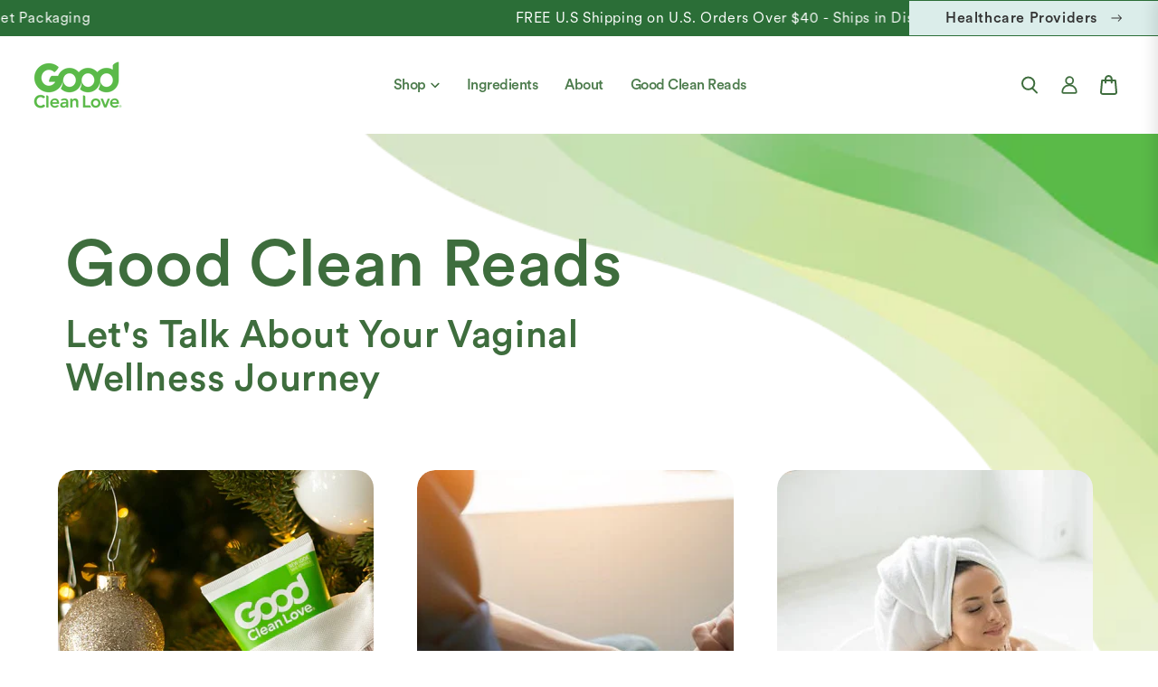

--- FILE ---
content_type: text/css
request_url: https://goodcleanlove.com/cdn/shop/t/214/assets/footer-new.css?v=74936100587599105551768419710
body_size: 49
content:
.footer{position:relative;overflow:hidden}.footer__background{position:absolute;bottom:0;right:0;width:100%;height:100%;z-index:-1}.footer__background img{position:absolute;bottom:0;right:0;width:auto;height:100%;object-fit:contain}.footer__background--desktop{display:block}.footer__background--mobile{display:none}.footer__newsletter{margin-bottom:40px}.footer__newsletter-title{font-family:CircularXX;font-weight:500;font-size:42px;line-height:48px;color:#3e6d3d;margin-bottom:10px;margin-top:0;letter-spacing:-1px}.footer__newsletter-description{font-family:CircularXX;font-weight:400;font-size:18px;line-height:24px;letter-spacing:0;color:#3e6d3d;margin-bottom:20px}.footer__form{display:flex;max-width:600px;margin-bottom:40px}.footer__form-input{flex-grow:1;padding:12px 15px;border:1px solid #3e6d3d;border-radius:var(--inputs-radius);font-family:CircularXX;font-weight:400;font-size:18px;line-height:24px;letter-spacing:0%;vertical-align:middle}.footer__form-input::placeholder{color:#3e6d3d}.footer__form-submit{width:auto;margin-left:10px}.footer__content{display:flex}.footer__branding{width:45%}.footer__logo{display:block;max-width:334px;margin-bottom:36px}.footer__social{display:flex;gap:18px;margin-bottom:30px}.footer__social-link{display:flex;align-items:center;color:#3e6d3d}.footer__menus{display:flex;gap:30px;margin-bottom:50px;justify-content:space-between;width:55%}.footer__menu{margin-bottom:30px}.footer__menu-title{font-family:CircularXX;font-weight:500;font-size:16px;line-height:16px;color:#3e6d3d;margin-bottom:20px}.footer__menu-list{list-style:none;padding:0;margin:0;font-family:CircularXX;font-weight:400;font-size:16px;line-height:16px}.footer__menu-item{margin-bottom:20px}.footer__menu-link{color:#3e6d3d;text-decoration:none;font-size:16px;letter-spacing:-.32px}.footer__copyright{padding:20px 0;color:#3e6d3d;font-family:CircularXX;font-weight:400;font-size:18px;line-height:24px;letter-spacing:0}@media screen and (max-width: 768px){.footer__branding{width:40%}.footer__logo{max-width:275px;margin-bottom:30px}.footer__background--desktop{display:none}.footer__background--mobile{display:block}.footer__background img{object-fit:inherit;width:100%}}@media screen and (max-width: 749px){.footer__newsletter-title{font-size:32px;line-height:32px}.footer__form{flex-direction:column}.footer__form-submit{margin-left:0;margin-top:10px;align-self:flex-start}.footer__content{flex-direction:column}.footer__branding{width:100%}.footer__menus{width:100%;flex-direction:column;gap:0;margin-bottom:0}.footer__menu{margin-bottom:0}.footer__menu-title{display:flex;justify-content:space-between;align-items:center;cursor:pointer;padding:20px 0;margin:0}.footer__menu-title:after{content:"+";font-size:24px;transition:transform .3s ease}.footer__menu-title.active:after{content:"-"}.footer__menu-list{display:block;height:0;overflow:hidden;opacity:0;transition:height .3s ease-in-out,opacity .2s ease-in-out}.footer__menu-list.active{opacity:1}}
/*# sourceMappingURL=/cdn/shop/t/214/assets/footer-new.css.map?v=74936100587599105551768419710 */


--- FILE ---
content_type: application/javascript; charset=utf-8
request_url: https://cdn-widgetsrepository.yotpo.com/v1/loader/6Kr-GPCBjKO-tfq180i3Rg
body_size: 27606
content:

if (typeof (window) !== 'undefined' && window.performance && window.performance.mark) {
  window.performance.mark('yotpo:loader:loaded');
}
var yotpoWidgetsContainer = yotpoWidgetsContainer || { guids: {} };
(function(){
    var guid = "6Kr-GPCBjKO-tfq180i3Rg";
    var loader = {
        loadDep: function (link, onLoad, strategy) {
            var script = document.createElement('script');
            script.onload = onLoad || function(){};
            script.src = link;
            if (strategy === 'defer') {
                script.defer = true;
            } else if (strategy === 'async') {
                script.async = true;
            }
            script.setAttribute("type", "text/javascript");
            script.setAttribute("charset", "utf-8");
            document.head.appendChild(script);
        },
        config: {
            data: {
                guid: guid
            },
            widgets: {
            
                "1190914": {
                    instanceId: "1190914",
                    instanceVersionId: "483869024",
                    templateAssetUrl: "https://cdn-widgetsrepository.yotpo.com/widget-assets/widget-referral-share/app.v0.5.10-351.js",
                    cssOverrideAssetUrl: "",
                    customizationCssUrl: "",
                    customizations: {
                      "background-color": "rgba( 255, 255, 255, 1 )",
                      "customer-email-view-button-text": "NEXT",
                      "customer-email-view-description-discount-discount": "Give your friends {{friend_reward}} their first purchase of {{min_spent}}, and get {{customer_reward}} for each successful referral.",
                      "customer-email-view-description-discount-points": "Give your friends {{friend_reward}} their first purchase of {{min_spent}}, and get {{customer_reward}} points for each successful referral.",
                      "customer-email-view-description-nothing-discount": "Get {{customer_reward}} for each successful referral.",
                      "customer-email-view-description-nothing-points": "Get {{customer_reward}} points for each successful referral.",
                      "customer-email-view-description-points-discount": "Give your friends {{friend_reward}} points, and get {{customer_reward}} for each successful referral.",
                      "customer-email-view-description-points-points": "Give your friends {{friend_reward}} points, and get {{customer_reward}} points for each successful referral.",
                      "customer-email-view-header": "REFER A FRIEND",
                      "customer-email-view-input-placeholder": "Your email address",
                      "customer-email-view-title-discount-discount": "GIVE {{friend_reward}}, GET {{customer_reward}}",
                      "customer-email-view-title-discount-points": "GIVE {{friend_reward}}, GET {{customer_reward}} POINTS",
                      "customer-email-view-title-nothing-discount": "REFER A FRIEND, GET {{customer_reward}} FOR REFERRALS",
                      "customer-email-view-title-nothing-points": "REFER A FRIEND, GET {{customer_reward}} POINTS FOR REFERRALS",
                      "customer-email-view-title-points-discount": "GIVE {{friend_reward}} POINTS, GET {{customer_reward}}",
                      "customer-email-view-title-points-points": "GIVE {{friend_reward}} POINTS, GET {{customer_reward}} POINTS",
                      "customer-name-view-input-placeholder": "Your name",
                      "default-toggle": true,
                      "description-color": "rgba( 55, 51, 48, 1 )",
                      "description-font-size": "16px",
                      "desktop-background-image-url": "https://cdn-widget-assets.yotpo.com/widget-referral-widget/customizations/defaults/BackgroundImage-v3.jpg",
                      "disabled-referral-code-error": "Looks like your referral link was deactivated",
                      "email-fill-color": "#F6F1EE",
                      "email-input-type": "rounded_rectangle",
                      "email-outline-color": "#000000",
                      "email-text-color": "#000000",
                      "final-view-button-text": "REFER MORE FRIENDS",
                      "final-view-description": "Remind your friends to check their emails.",
                      "final-view-error-description": "We were unable to send the referral link.",
                      "final-view-error-text": "GO BACK",
                      "final-view-error-title": "SOMETHING WENT WRONG",
                      "final-view-title": "THANKS FOR REFERRING",
                      "fonts-primary-font-name-and-url": "Nunito Sans@900|https://fonts.googleapis.com/css?family=Nunito+Sans:900\u0026display=swap",
                      "fonts-secondary-font-name-and-url": "Nunito Sans@400|https://fonts.googleapis.com/css?family=Nunito+Sans:400\u0026display=swap",
                      "header-color": "rgba( 0, 0, 0, 1 )",
                      "header-font-size": "16px",
                      "login-view-description-discount-discount": "Give your friends {{friend_reward}} their first purchase of {{min_spent}}, and get {{customer_reward}} for each successful referral.",
                      "login-view-description-discount-points": "Treat your friends to {{friend_reward}} off their first order of {{min_spent}}+ and get {{customer_reward}} (in points) for each successful referral.",
                      "login-view-description-nothing-discount": "Get {{customer_reward}} for each successful referral.",
                      "login-view-description-nothing-points": "Get {{customer_reward}} points for each successful referral.",
                      "login-view-description-points-discount": "Give your friends {{friend_reward}} points, and get {{customer_reward}} for each successful referral.",
                      "login-view-description-points-points": "Give your friends {{friend_reward}} points, and get {{customer_reward}} points for each successful referral.",
                      "login-view-header": "REFER A FRIEND",
                      "login-view-log-in-button-text": "Log in",
                      "login-view-sign-up-button-text": "Join now",
                      "login-view-title-discount-discount": "GIVE {{friend_reward}}, GET {{customer_reward}}",
                      "login-view-title-discount-points": "GIVE {{friend_reward}}, GET {{customer_reward}}",
                      "login-view-title-nothing-discount": "REFER A FRIEND, GET {{customer_reward}} FOR REFERRALS",
                      "login-view-title-nothing-points": "REFER A FRIEND, GET {{customer_reward}} POINTS FOR REFERRALS",
                      "login-view-title-points-discount": "GIVE {{friend_reward}} POINTS, GET {{customer_reward}}",
                      "login-view-title-points-points": "GIVE {{friend_reward}} POINTS, GET {{customer_reward}} POINTS",
                      "main-share-option-desktop": "main_share_copy_link",
                      "main-share-option-mobile": "main_share_sms",
                      "mobile-background-image-url": "https://cdn-widget-assets.yotpo.com/widget-referral-widget/customizations/defaults/BackgroundImage-v3.jpg",
                      "more-share-ways-text": "MORE WAYS TO SHARE",
                      "primary-button-background-color": "rgba(115,188,33,1)",
                      "primary-button-font-size": "16px",
                      "primary-button-size": "standard",
                      "primary-button-text-color": "rgba(255,255,255,1)",
                      "primary-button-type": "filled_rectangle",
                      "referral-history-completed-points-text": "{{points}} POINTS",
                      "referral-history-completed-status-type": "text",
                      "referral-history-confirmed-status": "COMPLETED",
                      "referral-history-pending-status": "PENDING",
                      "referral-history-redeem-text": "To redeem your points, simply apply your discount at checkout.",
                      "referral-history-sumup-line-points-text": "{{points}} POINTS",
                      "referral-history-sumup-line-text": "Your Rewards",
                      "referral-views-button-text": "NEXT",
                      "referral-views-copy-link-button-text": "COPY LINK",
                      "referral-views-description-discount-discount": "Give your friends {{friend_reward}} their first purchase of {{min_spent}}, and get {{customer_reward}} for each successful referral.",
                      "referral-views-description-discount-points": "Treat your friends to {{friend_reward}} off their first order of {{min_spent}}+ and get {{customer_reward}} (in points) for each successful referral.",
                      "referral-views-description-nothing-discount": "Get {{customer_reward}} for each successful referral.",
                      "referral-views-description-nothing-points": "Get {{customer_reward}} points for each successful referral.",
                      "referral-views-description-points-discount": "Give your friends {{friend_reward}} points, and get {{customer_reward}} for each successful referral.",
                      "referral-views-description-points-points": "Give your friends {{friend_reward}} points, and get {{customer_reward}} points for each successful referral.",
                      "referral-views-email-share-body": "How does a discount off your first order at {{company_name}} sound? Use the link below and once you've shopped, I'll get a reward too.\n{{referral_link}}",
                      "referral-views-email-share-subject": "Discount to a Store You'll Love!",
                      "referral-views-email-share-type": "marketing_email",
                      "referral-views-friends-input-placeholder": "Friend’s email address",
                      "referral-views-header": "REFER A FRIEND",
                      "referral-views-personal-email-button-text": "SEND VIA MY EMAIL",
                      "referral-views-sms-button-text": "SEND VIA SMS",
                      "referral-views-title-discount-discount": "GIVE {{friend_reward}}, GET {{customer_reward}}",
                      "referral-views-title-discount-points": "GIVE {{friend_reward}}, GET {{customer_reward}}",
                      "referral-views-title-nothing-discount": "REFER A FRIEND, GET {{customer_reward}} FOR REFERRALS",
                      "referral-views-title-nothing-points": "REFER A FRIEND, GET {{customer_reward}} POINTS FOR REFERRALS",
                      "referral-views-title-points-discount": "GIVE {{friend_reward}} POINTS, GET {{customer_reward}}",
                      "referral-views-title-points-points": "GIVE {{friend_reward}} POINTS, GET {{customer_reward}} POINTS",
                      "referral-views-whatsapp-button-text": "SEND VIA WHATSAPP",
                      "secondary-button-background-color": "rgba(115,188,33,1)",
                      "secondary-button-text-color": "rgba(255,255,255,1)",
                      "secondary-button-type": "filled_rectangle",
                      "share-allow-copy-link": true,
                      "share-allow-email": true,
                      "share-allow-sms": true,
                      "share-allow-whatsapp": true,
                      "share-headline-text-color": "#6C6C6C",
                      "share-icons-color": "black",
                      "share-settings-copyLink": true,
                      "share-settings-default-checkbox": true,
                      "share-settings-default-mobile-checkbox": true,
                      "share-settings-email": true,
                      "share-settings-mobile-copyLink": true,
                      "share-settings-mobile-email": true,
                      "share-settings-mobile-sms": true,
                      "share-settings-mobile-whatsapp": true,
                      "share-settings-whatsapp": true,
                      "share-sms-message": "I love {{company_name}}! Shop through my link to get a reward {{referral_link}}",
                      "share-whatsapp-message": "I love {{company_name}}! Shop through my link to get a reward {{referral_link}}",
                      "tab-size": "medium",
                      "tab-type": "lower_line",
                      "tab-view-primary-tab-text": "Refer a Friend",
                      "tab-view-secondary-tab-text": "Your Referrals",
                      "tile-color": "rgba(221,244,197,1)",
                      "title-color": "rgba( 55, 51, 48, 1 )",
                      "title-font-size": "26px",
                      "view-exit-intent-enabled": false,
                      "view-exit-intent-mobile-timeout-ms": 10000,
                      "view-is-popup": "true",
                      "view-layout": "left",
                      "view-popup-delay-ms": 0,
                      "view-show-customer-name": false,
                      "view-show-popup-on-exit": false,
                      "view-show-referral-history": false,
                      "view-table-rectangular-dark-pending-color": "rgba( 0, 0, 0, 0.6 )",
                      "view-table-rectangular-light-pending-color": "#FFFFFF",
                      "view-table-selected-color": "#558342",
                      "view-table-theme": "dark",
                      "view-table-type": "rectangular",
                      "wadmin-text-and-share-choose-sreen": "step_3"
                    },
                    staticContent: {
                      "advocateLoggedInRequirement": true,
                      "advocateRewardType": "POINTS",
                      "companyName": "Good Clean Love",
                      "cssEditorEnabled": true,
                      "currency": "USD",
                      "friendRewardType": "REWARD_OPTION",
                      "hasPrimaryFontsFeature": true,
                      "isFreeMerchant": false,
                      "isHidden": false,
                      "isMultiCurrencyEnabled": false,
                      "merchantId": "84873",
                      "migrateTabColorToBackground": true,
                      "platformName": "shopify",
                      "referralHistoryEnabled": true,
                      "referralHost": "http://rwrd.io",
                      "storeId": "2TsIYEYuTkobErwsL3pVN2IEnpOiA9dcSHPSwmDE"
                    },
                    className: "ReferralShareWidget",
                    dependencyGroupId: null
                },
            
                "1190913": {
                    instanceId: "1190913",
                    instanceVersionId: "483870533",
                    templateAssetUrl: "https://cdn-widgetsrepository.yotpo.com/widget-assets/widget-referral-share/app.v0.5.10-351.js",
                    cssOverrideAssetUrl: "",
                    customizationCssUrl: "",
                    customizations: {
                      "background-color": "rgba(255,255,255,0.7)",
                      "customer-email-view-button-text": "NEXT",
                      "customer-email-view-description-discount-discount": "Give your friends {{friend_reward}} their first purchase of {{min_spent}}, and get {{customer_reward}} for each successful referral.",
                      "customer-email-view-description-discount-points": "Give your friends {{friend_reward}} their first purchase of {{min_spent}}, and get {{customer_reward}} points for each successful referral.",
                      "customer-email-view-description-nothing-discount": "Get {{customer_reward}} for each successful referral.",
                      "customer-email-view-description-nothing-points": "Get {{customer_reward}} points for each successful referral.",
                      "customer-email-view-description-points-discount": "Give your friends {{friend_reward}} points, and get {{customer_reward}} for each successful referral.",
                      "customer-email-view-description-points-points": "Give your friends {{friend_reward}} points, and get {{customer_reward}} points for each successful referral.",
                      "customer-email-view-header": "REFER A FRIEND",
                      "customer-email-view-input-placeholder": "Your email address",
                      "customer-email-view-title-discount-discount": "GIVE {{friend_reward}}, GET {{customer_reward}}",
                      "customer-email-view-title-discount-points": "GIVE {{friend_reward}}, GET {{customer_reward}} POINTS",
                      "customer-email-view-title-nothing-discount": "REFER A FRIEND, GET {{customer_reward}} FOR REFERRALS",
                      "customer-email-view-title-nothing-points": "REFER A FRIEND, GET {{customer_reward}} POINTS FOR REFERRALS",
                      "customer-email-view-title-points-discount": "GIVE {{friend_reward}} POINTS, GET {{customer_reward}}",
                      "customer-email-view-title-points-points": "GIVE {{friend_reward}} POINTS, GET {{customer_reward}} POINTS",
                      "customer-name-view-input-placeholder": "Your name",
                      "default-toggle": true,
                      "description-color": "rgba(43,110,55,1)",
                      "description-font-size": "16px",
                      "desktop-background-image-url": "https://cdn-widget-assets.yotpo.com/static_assets/6Kr-GPCBjKO-tfq180i3Rg/images/image_2025_08_28_16_43_25_683",
                      "disabled-referral-code-error": "Looks like your referral link was deactivated",
                      "email-fill-color": "#F6F1EE",
                      "email-input-type": "rounded_rectangle",
                      "email-outline-color": "#000000",
                      "email-text-color": "#000000",
                      "final-view-button-text": "REFER MORE FRIENDS",
                      "final-view-description": "Remind your friends to check their emails.",
                      "final-view-error-description": "We were unable to send the referral link.",
                      "final-view-error-text": "GO BACK",
                      "final-view-error-title": "SOMETHING WENT WRONG",
                      "final-view-title": "THANKS FOR REFERRING",
                      "fonts-primary-font-name-and-url": "Nunito Sans@900|https://fonts.googleapis.com/css?family=Nunito+Sans:900\u0026display=swap",
                      "fonts-secondary-font-name-and-url": "Nunito Sans@400|https://fonts.googleapis.com/css?family=Nunito+Sans:400\u0026display=swap",
                      "header-color": "rgba(43,110,55,1)",
                      "header-font-size": "16px",
                      "login-view-description-discount-discount": "Give your friends {{friend_reward}} their first purchase of {{min_spent}}, and get {{customer_reward}} for each successful referral.",
                      "login-view-description-discount-points": "Treat your friends to $10 OFF off their first order of $30+ and get {{customer_reward}} (in points) for each successful referral.",
                      "login-view-description-nothing-discount": "Get {{customer_reward}} for each successful referral.",
                      "login-view-description-nothing-points": "Get {{customer_reward}} points for each successful referral.",
                      "login-view-description-points-discount": "Give your friends {{friend_reward}} points, and get {{customer_reward}} for each successful referral.",
                      "login-view-description-points-points": "Give your friends {{friend_reward}} points, and get {{customer_reward}} points for each successful referral.",
                      "login-view-header": "REFER A FRIEND",
                      "login-view-log-in-button-text": "Log in",
                      "login-view-sign-up-button-text": "Join now",
                      "login-view-title-discount-discount": "GIVE {{friend_reward}}, GET {{customer_reward}}",
                      "login-view-title-discount-points": "GIVE $10, GET 100 POINTS",
                      "login-view-title-nothing-discount": "REFER A FRIEND, GET {{customer_reward}} FOR REFERRALS",
                      "login-view-title-nothing-points": "REFER A FRIEND, GET {{customer_reward}} POINTS FOR REFERRALS",
                      "login-view-title-points-discount": "GIVE {{friend_reward}} POINTS, GET {{customer_reward}}",
                      "login-view-title-points-points": "GIVE {{friend_reward}} POINTS, GET {{customer_reward}} POINTS",
                      "main-share-option-desktop": "main_share_copy_link",
                      "main-share-option-mobile": "main_share_sms",
                      "mobile-background-image-url": "https://cdn-widget-assets.yotpo.com/static_assets/6Kr-GPCBjKO-tfq180i3Rg/images/image_2025_08_28_16_43_37_795",
                      "mode-is-page-settings": false,
                      "more-share-ways-text": "MORE WAYS TO SHARE",
                      "primary-button-background-color": "rgba(43,110,55,1)",
                      "primary-button-font-size": "16px",
                      "primary-button-size": "standard",
                      "primary-button-text-color": "rgba(255,255,255,1)",
                      "primary-button-type": "filled_capsule",
                      "reduced-picture": true,
                      "referral-history-completed-points-text": "{{points}} POINTS",
                      "referral-history-completed-status-type": "text",
                      "referral-history-confirmed-status": "COMPLETED",
                      "referral-history-pending-status": "PENDING",
                      "referral-history-redeem-text": "To redeem your points, simply apply your discount at checkout.",
                      "referral-history-sumup-line-points-text": "{{points}} POINTS",
                      "referral-history-sumup-line-text": "Your Rewards",
                      "referral-views-button-text": "NEXT",
                      "referral-views-copy-link-button-text": "COPY LINK",
                      "referral-views-description-discount-discount": "Give your friends {{friend_reward}} their first purchase of {{min_spent}}, and get {{customer_reward}} for each successful referral.",
                      "referral-views-description-discount-points": "Treat your friends to $10 OFF their first order of {{min_spent}}+ and get {{customer_reward}} (in points) for each successful referral.",
                      "referral-views-description-nothing-discount": "Get {{customer_reward}} for each successful referral.",
                      "referral-views-description-nothing-points": "Get {{customer_reward}} points for each successful referral.",
                      "referral-views-description-points-discount": "Give your friends {{friend_reward}} points, and get {{customer_reward}} for each successful referral.",
                      "referral-views-description-points-points": "Give your friends {{friend_reward}} points, and get {{customer_reward}} points for each successful referral.",
                      "referral-views-email-share-body": "How does a discount off your first order at {{company_name}} sound? Use the link below and once you've shopped, I'll get a reward too.\n{{referral_link}}",
                      "referral-views-email-share-subject": "Discount to a Store You'll Love!",
                      "referral-views-email-share-type": "marketing_email",
                      "referral-views-friends-input-placeholder": "Friend’s email address",
                      "referral-views-header": "REFER A FRIEND",
                      "referral-views-personal-email-button-text": "SEND VIA MY EMAIL",
                      "referral-views-sms-button-text": "SEND VIA SMS",
                      "referral-views-title-discount-discount": "GIVE {{friend_reward}}, GET {{customer_reward}}",
                      "referral-views-title-discount-points": "GIVE $10, GET 100 POINTS",
                      "referral-views-title-nothing-discount": "REFER A FRIEND, GET {{customer_reward}} FOR REFERRALS",
                      "referral-views-title-nothing-points": "REFER A FRIEND, GET {{customer_reward}} POINTS FOR REFERRALS",
                      "referral-views-title-points-discount": "GIVE {{friend_reward}} POINTS, GET {{customer_reward}}",
                      "referral-views-title-points-points": "GIVE {{friend_reward}} POINTS, GET {{customer_reward}} POINTS",
                      "referral-views-whatsapp-button-text": "SEND VIA WHATSAPP",
                      "secondary-button-background-color": "rgba(43,110,55,1)",
                      "secondary-button-text-color": "rgba(255,255,255,1)",
                      "secondary-button-type": "filled_capsule",
                      "share-allow-copy-link": true,
                      "share-allow-email": true,
                      "share-allow-sms": true,
                      "share-allow-whatsapp": true,
                      "share-headline-text-color": "#6C6C6C",
                      "share-icons-color": "black",
                      "share-settings-copyLink": true,
                      "share-settings-default-checkbox": true,
                      "share-settings-default-mobile-checkbox": true,
                      "share-settings-email": true,
                      "share-settings-mobile-copyLink": true,
                      "share-settings-mobile-email": true,
                      "share-settings-mobile-sms": true,
                      "share-settings-mobile-whatsapp": true,
                      "share-settings-whatsapp": true,
                      "share-sms-message": "I love {{company_name}}! Shop through my link to get a reward {{referral_link}}",
                      "share-whatsapp-message": "I love {{company_name}}! Shop through my link to get a reward {{referral_link}}",
                      "tab-size": "medium",
                      "tab-type": "lower_line",
                      "tab-view-primary-tab-text": "Refer a Friend",
                      "tab-view-secondary-tab-text": "Your Referrals",
                      "tile-color": "rgba(255,255,255,0.86)",
                      "title-color": "rgba(43,110,55,1)",
                      "title-font-size": "26px",
                      "view-exit-intent-enabled": false,
                      "view-exit-intent-mobile-timeout-ms": 10000,
                      "view-is-popup": "false",
                      "view-layout": "centered",
                      "view-popup-delay-ms": 0,
                      "view-show-customer-name": false,
                      "view-show-popup-on-exit": false,
                      "view-show-referral-history": false,
                      "view-table-rectangular-dark-pending-color": "rgba( 0, 0, 0, 0.6 )",
                      "view-table-rectangular-light-pending-color": "#FFFFFF",
                      "view-table-selected-color": "#558342",
                      "view-table-theme": "dark",
                      "view-table-type": "rectangular",
                      "wadmin-text-and-share-choose-sreen": "step_3"
                    },
                    staticContent: {
                      "advocateLoggedInRequirement": true,
                      "advocateRewardType": "POINTS",
                      "companyName": "Good Clean Love",
                      "cssEditorEnabled": true,
                      "currency": "USD",
                      "friendRewardType": "REWARD_OPTION",
                      "hasPrimaryFontsFeature": true,
                      "isFreeMerchant": false,
                      "isHidden": false,
                      "isMultiCurrencyEnabled": false,
                      "merchantId": "84873",
                      "migrateTabColorToBackground": true,
                      "platformName": "shopify",
                      "referralHistoryEnabled": true,
                      "referralHost": "http://rwrd.io",
                      "storeId": "2TsIYEYuTkobErwsL3pVN2IEnpOiA9dcSHPSwmDE"
                    },
                    className: "ReferralShareWidget",
                    dependencyGroupId: null
                },
            
                "904414": {
                    instanceId: "904414",
                    instanceVersionId: "459834037",
                    templateAssetUrl: "https://cdn-widgetsrepository.yotpo.com/widget-assets/widget-referral-share/app.v0.5.3-7281.js",
                    cssOverrideAssetUrl: "",
                    customizationCssUrl: "",
                    customizations: {
                      "background-color": "rgba( 255, 255, 255, 1 )",
                      "customer-email-view-button-text": "NEXT",
                      "customer-email-view-description-discount-discount": "Give your friends {{friend_reward}} their first purchase of {{min_spent}}, and get {{customer_reward}} for each successful referral.",
                      "customer-email-view-description-discount-points": "Give your friends {{friend_reward}} their first purchase of {{min_spent}}, and get {{customer_reward}} points for each successful referral.",
                      "customer-email-view-description-nothing-discount": "Get {{customer_reward}} for each successful referral.",
                      "customer-email-view-description-nothing-points": "Get {{customer_reward}} points for each successful referral.",
                      "customer-email-view-description-points-discount": "Give your friends {{friend_reward}} points, and get {{customer_reward}} for each successful referral.",
                      "customer-email-view-description-points-points": "Give your friends {{friend_reward}} points, and get {{customer_reward}} points for each successful referral.",
                      "customer-email-view-header": "REFER A FRIEND",
                      "customer-email-view-input-placeholder": "Your email address",
                      "customer-email-view-title-discount-discount": "GIVE {{friend_reward}}, GET {{customer_reward}}",
                      "customer-email-view-title-discount-points": "GIVE {{friend_reward}}, GET {{customer_reward}} POINTS",
                      "customer-email-view-title-nothing-discount": "REFER A FRIEND, GET {{customer_reward}} FOR REFERRALS",
                      "customer-email-view-title-nothing-points": "REFER A FRIEND, GET {{customer_reward}} POINTS FOR REFERRALS",
                      "customer-email-view-title-points-discount": "GIVE {{friend_reward}} POINTS, GET {{customer_reward}}",
                      "customer-email-view-title-points-points": "GIVE {{friend_reward}} POINTS, GET {{customer_reward}} POINTS",
                      "customer-name-view-input-placeholder": "Your name",
                      "default-toggle": true,
                      "description-color": "rgba( 55, 51, 48, 1 )",
                      "description-font-size": "16px",
                      "desktop-background-image-url": "https://cdn-widget-assets.yotpo.com/widget-referral-widget/customizations/defaults/BackgroundImage-v3.jpg",
                      "disabled-referral-code-error": "Oh no! Looks like your referral link was deactivated. ",
                      "email-fill-color": "#F6F1EE",
                      "email-input-type": "rounded_rectangle",
                      "email-outline-color": "#000000",
                      "email-text-color": "#000000",
                      "final-view-button-text": "REFER MORE FRIENDS",
                      "final-view-description": "Remind your friends to check their emails.",
                      "final-view-error-description": "We were unable to send the referral link.",
                      "final-view-error-text": "GO BACK",
                      "final-view-error-title": "SOMETHING WENT WRONG",
                      "final-view-title": "THANKS FOR REFERRING",
                      "fonts-primary-font-name-and-url": "Nunito Sans@900|https://fonts.googleapis.com/css?family=Nunito+Sans:900\u0026display=swap",
                      "fonts-secondary-font-name-and-url": "Nunito Sans@400|https://fonts.googleapis.com/css?family=Nunito+Sans:400\u0026display=swap",
                      "header-color": "rgba( 0, 0, 0, 1 )",
                      "header-font-size": "24px",
                      "login-view-description-discount-discount": "Give your friends {{friend_reward}} their first purchase of {{min_spent}}, and get {{customer_reward}} for each successful referral.",
                      "login-view-description-discount-points": "Treat your friends to $10 OFF (on orders $30+), and get 100 points (worth $10) for each successful referral.",
                      "login-view-description-nothing-discount": "Get {{customer_reward}} for each successful referral.",
                      "login-view-description-nothing-points": "Get {{customer_reward}} points for each successful referral.",
                      "login-view-description-points-discount": "Give your friends {{friend_reward}} points, and get {{customer_reward}} for each successful referral.",
                      "login-view-description-points-points": "Give your friends {{friend_reward}} points, and get {{customer_reward}} points for each successful referral.",
                      "login-view-header": "REFER A FRIEND",
                      "login-view-log-in-button-text": "Log in",
                      "login-view-sign-up-button-text": "Refer now",
                      "login-view-title-discount-discount": "GIVE {{friend_reward}}, GET {{customer_reward}}",
                      "login-view-title-discount-points": "GIVE $10, GET 100 POINTS",
                      "login-view-title-nothing-discount": "REFER A FRIEND, GET {{customer_reward}} FOR REFERRALS",
                      "login-view-title-nothing-points": "REFER A FRIEND, GET {{customer_reward}} POINTS FOR REFERRALS",
                      "login-view-title-points-discount": "GIVE {{friend_reward}} POINTS, GET {{customer_reward}}",
                      "login-view-title-points-points": "GIVE {{friend_reward}} POINTS, GET {{customer_reward}} POINTS",
                      "main-share-option-desktop": "main_share_copy_link",
                      "main-share-option-mobile": "main_share_sms",
                      "mobile-background-image-url": "https://cdn-widget-assets.yotpo.com/widget-referral-widget/customizations/defaults/BackgroundImage-v3.jpg",
                      "more-share-ways-text": "MORE WAYS TO SAVE",
                      "primary-button-background-color": "rgba(43,110,55,1)",
                      "primary-button-font-size": "16px",
                      "primary-button-size": "standard",
                      "primary-button-text-color": "rgba(255,255,255,1)",
                      "primary-button-type": "filled_capsule",
                      "reduced-picture": true,
                      "referral-history-completed-points-text": "{{points}} POINTS",
                      "referral-history-completed-status-type": "text",
                      "referral-history-confirmed-status": "COMPLETED",
                      "referral-history-pending-status": "PENDING",
                      "referral-history-redeem-text": "To redeem your points, simply apply your discount at checkout.",
                      "referral-history-sumup-line-points-text": "{{points}} POINTS",
                      "referral-history-sumup-line-text": "Your Rewards",
                      "referral-views-button-text": "NEXT",
                      "referral-views-copy-link-button-text": "COPY LINK",
                      "referral-views-description-discount-discount": "Give your friends {{friend_reward}} their first purchase of {{min_spent}}, and get {{customer_reward}} for each successful referral.",
                      "referral-views-description-discount-points": "Treat your friends to $10 OFF (on orders $30+), and get 100 points (worth $10) for each successful referral.",
                      "referral-views-description-nothing-discount": "Get {{customer_reward}} for each successful referral.",
                      "referral-views-description-nothing-points": "Get {{customer_reward}} points for each successful referral.",
                      "referral-views-description-points-discount": "Give your friends {{friend_reward}} points, and get {{customer_reward}} for each successful referral.",
                      "referral-views-description-points-points": "Give your friends {{friend_reward}} points, and get {{customer_reward}} points for each successful referral.",
                      "referral-views-email-share-body": "How does a discount off your first order at {{company_name}} sound? Use the link below and once you've shopped, I'll get a reward too.\n{{referral_link}}",
                      "referral-views-email-share-subject": "Discount to a Store You'll Love!",
                      "referral-views-email-share-type": "marketing_email",
                      "referral-views-friends-input-placeholder": "Friend’s email address",
                      "referral-views-header": "REFER A FRIEND",
                      "referral-views-personal-email-button-text": "SEND VIA MY EMAIL",
                      "referral-views-sms-button-text": "SEND VIA SMS",
                      "referral-views-title-discount-discount": "GIVE {{friend_reward}}, GET {{customer_reward}}",
                      "referral-views-title-discount-points": "GIVE $10, GET 100 POINTS",
                      "referral-views-title-nothing-discount": "REFER A FRIEND, GET {{customer_reward}} FOR REFERRALS",
                      "referral-views-title-nothing-points": "REFER A FRIEND, GET {{customer_reward}} POINTS FOR REFERRALS",
                      "referral-views-title-points-discount": "GIVE {{friend_reward}} POINTS, GET {{customer_reward}}",
                      "referral-views-title-points-points": "GIVE {{friend_reward}} POINTS, GET {{customer_reward}} POINTS",
                      "referral-views-whatsapp-button-text": "SEND VIA WHATSAPP",
                      "secondary-button-background-color": "rgba(43,110,55,1)",
                      "secondary-button-text-color": "rgba(255,255,255,1)",
                      "secondary-button-type": "filled_capsule",
                      "share-allow-copy-link": true,
                      "share-allow-email": true,
                      "share-allow-sms": true,
                      "share-allow-whatsapp": "false",
                      "share-headline-text-color": "rgba(43,110,55,1)",
                      "share-icons-color": "rgba(43,110,55,1)",
                      "share-settings-copyLink": true,
                      "share-settings-default-checkbox": true,
                      "share-settings-default-mobile-checkbox": true,
                      "share-settings-email": true,
                      "share-settings-mobile-copyLink": true,
                      "share-settings-mobile-email": true,
                      "share-settings-mobile-sms": true,
                      "share-settings-mobile-whatsapp": true,
                      "share-settings-whatsapp": true,
                      "share-sms-message": "I love {{company_name}}! Shop through my link to get a reward {{referral_link}}",
                      "share-whatsapp-message": "I love {{company_name}}! Shop through my link to get a reward {{referral_link}}",
                      "tab-size": "medium",
                      "tab-type": "lower_line",
                      "tab-view-primary-tab-text": "Refer a Friend",
                      "tab-view-secondary-tab-text": "Your Referrals",
                      "tile-color": "rgba(221,244,197,1)",
                      "title-color": "rgba( 55, 51, 48, 1 )",
                      "title-font-size": "26px",
                      "view-exit-intent-enabled": false,
                      "view-exit-intent-mobile-timeout-ms": 10000,
                      "view-is-popup": "true",
                      "view-layout": "left",
                      "view-popup-delay-ms": 0,
                      "view-show-customer-name": false,
                      "view-show-popup-on-exit": false,
                      "view-show-referral-history": false,
                      "view-table-rectangular-dark-pending-color": "rgba( 0, 0, 0, 0.6 )",
                      "view-table-rectangular-light-pending-color": "#FFFFFF",
                      "view-table-selected-color": "#558342",
                      "view-table-theme": "dark",
                      "view-table-type": "rectangular",
                      "wadmin-text-and-share-choose-sreen": "step_2"
                    },
                    staticContent: {
                      "advocateLoggedInRequirement": true,
                      "advocateRewardType": "POINTS",
                      "companyName": "Good Clean Love",
                      "cssEditorEnabled": true,
                      "currency": "USD",
                      "friendRewardType": "REWARD_OPTION",
                      "hasPrimaryFontsFeature": true,
                      "isFreeMerchant": false,
                      "isHidden": false,
                      "isMultiCurrencyEnabled": false,
                      "merchantId": "84873",
                      "migrateTabColorToBackground": true,
                      "platformName": "shopify",
                      "referralHistoryEnabled": true,
                      "referralHost": "http://rwrd.io",
                      "storeId": "2TsIYEYuTkobErwsL3pVN2IEnpOiA9dcSHPSwmDE"
                    },
                    className: "ReferralShareWidget",
                    dependencyGroupId: null
                },
            
                "783513": {
                    instanceId: "783513",
                    instanceVersionId: "484002058",
                    templateAssetUrl: "https://cdn-widgetsrepository.yotpo.com/widget-assets/widget-my-rewards/app.v1.4.19-32.js",
                    cssOverrideAssetUrl: "",
                    customizationCssUrl: "",
                    customizations: {
                      "headline-color": "rgba(44,44,44,1)",
                      "headline-font-size": 36,
                      "layout-add-background": "true",
                      "layout-background-color": "rgba(235,241,206,0.75)",
                      "logged-in-description-color": "rgba(90,186,71,1)",
                      "logged-in-description-font-size": 18,
                      "logged-in-description-text": "{{current_point_balance}} points",
                      "logged-in-description-tier-status-text": "{{current_vip_tier_name}} tier",
                      "logged-in-headline-color": "rgba(44,44,44,1)",
                      "logged-in-headline-font-size": 36,
                      "logged-in-headline-text": "Hi, {{first_name}}!",
                      "logged-in-primary-button-cta-type": "redemptionWidget",
                      "logged-in-primary-button-text": "Redeem points",
                      "logged-in-secondary-button-text": "Rewards history",
                      "logged-out-headline-color": "rgba(43,110,55,1)",
                      "logged-out-headline-font-size": 36,
                      "logged-out-headline-text": "How it Works",
                      "logged-out-selected-step-name": "step_1",
                      "mode-is-page-settings": false,
                      "primary-button-background-color": "rgba(90,186,71,1)",
                      "primary-button-text-color": "#FFFFFF",
                      "primary-button-type": "filled_capsule",
                      "primary-font-name-and-url": "Nunito Sans@700|https://cdn-widgetsrepository.yotpo.com/web-fonts/css/nunito_sans/v1/nunito_sans_700.css",
                      "reward-step-1-displayname": "Step 1",
                      "reward-step-1-settings-description": "Create an account and get your first 20 points on us!",
                      "reward-step-1-settings-description-color": "rgba(44,44,44,1)",
                      "reward-step-1-settings-description-font-size": 20,
                      "reward-step-1-settings-icon": "default",
                      "reward-step-1-settings-icon-color": "rgba(43,110,55,1)",
                      "reward-step-1-settings-icon-url": "",
                      "reward-step-1-settings-title": "Sign up",
                      "reward-step-1-settings-title-color": "rgba(43,110,55,1)",
                      "reward-step-1-settings-title-font-size": 28,
                      "reward-step-2-displayname": "Step 2",
                      "reward-step-2-settings-description": "The more you shop, the more you earn!",
                      "reward-step-2-settings-description-color": "rgba(44,44,44,1)",
                      "reward-step-2-settings-description-font-size": 20,
                      "reward-step-2-settings-icon": "default",
                      "reward-step-2-settings-icon-color": "rgba(43,110,55,1)",
                      "reward-step-2-settings-icon-url": "",
                      "reward-step-2-settings-title": "Earn",
                      "reward-step-2-settings-title-color": "rgba(43,110,55,1)",
                      "reward-step-2-settings-title-font-size": 28,
                      "reward-step-3-displayname": "Step 3",
                      "reward-step-3-settings-description": "Use your points at checkout for exclusive discounts!",
                      "reward-step-3-settings-description-color": "rgba(44,44,44,1)",
                      "reward-step-3-settings-description-font-size": 20,
                      "reward-step-3-settings-icon": "default",
                      "reward-step-3-settings-icon-color": "rgba(43,110,55,1)",
                      "reward-step-3-settings-icon-url": "",
                      "reward-step-3-settings-title": "Redeem ",
                      "reward-step-3-settings-title-color": "rgba(43,110,55,1)",
                      "reward-step-3-settings-title-font-size": 28,
                      "rewards-history-approved-text": "Approved",
                      "rewards-history-background-color": "rgba(222,239,221,1)",
                      "rewards-history-balance-display": "points",
                      "rewards-history-headline-color": "rgba(90,186,71,1)",
                      "rewards-history-headline-font-size": 32,
                      "rewards-history-headline-text": "Rewards History",
                      "rewards-history-pending-text": "Pending",
                      "rewards-history-refunded-text": "Refunded",
                      "rewards-history-reversed-text": "Reversed",
                      "rewards-history-table-action-col-text": "Action",
                      "rewards-history-table-date-col-text": "Date",
                      "rewards-history-table-expiration-col-text": "Points expire on",
                      "rewards-history-table-points-col-text": "Points",
                      "rewards-history-table-status-col-text": "Status",
                      "rewards-history-table-store-col-text": "Store",
                      "secondary-button-background-color": "rgba(44,44,44,1)",
                      "secondary-button-text-color": "rgba(44,44,44,1)",
                      "secondary-button-type": "capsule_outline",
                      "secondary-font-name-and-url": "Nunito Sans@400|https://cdn-widgetsrepository.yotpo.com/web-fonts/css/nunito_sans/v1/nunito_sans_400.css",
                      "show-logged-in-description-points-balance": true,
                      "show-logged-in-description-tier-status": true,
                      "view-grid-points-column-color": "rgba(75,157,69,1)",
                      "view-grid-rectangular-background-color": "#F6F1EE",
                      "view-grid-type": "border"
                    },
                    staticContent: {
                      "cssEditorEnabled": true,
                      "currency": "USD",
                      "isHidden": false,
                      "isMultiCurrencyEnabled": false,
                      "isMultiStoreMerchant": false,
                      "isShopifyNewAccountsVersion": false,
                      "isVipTiersEnabled": true,
                      "merchantId": "84873",
                      "platformName": "shopify",
                      "storeId": "2TsIYEYuTkobErwsL3pVN2IEnpOiA9dcSHPSwmDE"
                    },
                    className: "MyRewardsWidget",
                    dependencyGroupId: 2
                },
            
                "783512": {
                    instanceId: "783512",
                    instanceVersionId: "483998129",
                    templateAssetUrl: "https://cdn-widgetsrepository.yotpo.com/widget-assets/widget-loyalty-campaigns/app.v1.2.16-38.js",
                    cssOverrideAssetUrl: "",
                    customizationCssUrl: "",
                    customizations: {
                      "campaign-description-font-color": "#6C6C6C",
                      "campaign-description-size": "16px",
                      "campaign-item-1082644-background-color": "rgba(255,255,255,1)",
                      "campaign-item-1082644-background-image-color-overlay": "rgba(0, 0, 0, .4)",
                      "campaign-item-1082644-background-type": "color",
                      "campaign-item-1082644-border-color": "rgba(0,0,0,0.14)",
                      "campaign-item-1082644-description-font-color": "rgba(43,110,55,1)",
                      "campaign-item-1082644-description-font-size": 18,
                      "campaign-item-1082644-exclude_audience_names": [],
                      "campaign-item-1082644-hover-view-tile-message": "You've snagged these points already, yay!",
                      "campaign-item-1082644-icon-color": "rgba(43,110,55,1)",
                      "campaign-item-1082644-icon-type": "defaultIcon",
                      "campaign-item-1082644-include_audience_ids": "1",
                      "campaign-item-1082644-include_audience_names": [
                        "All customers"
                      ],
                      "campaign-item-1082644-special-reward-enabled": "false",
                      "campaign-item-1082644-special-reward-headline-background-color": "#D2E3E3",
                      "campaign-item-1082644-special-reward-headline-text": "Just for you!",
                      "campaign-item-1082644-special-reward-headline-title-font-color": "#000000",
                      "campaign-item-1082644-special-reward-headline-title-font-size": "12",
                      "campaign-item-1082644-special-reward-tile-border-color": "#000000",
                      "campaign-item-1082644-tile-description": "Create an Account",
                      "campaign-item-1082644-tile-reward": "20 Points",
                      "campaign-item-1082644-title-font-color": "rgba(43,110,55,1)",
                      "campaign-item-1082644-title-font-size": 28,
                      "campaign-item-1082644-type": "CreateAccountCampaign",
                      "campaign-item-1082645-action-tile-ask-year": "true",
                      "campaign-item-1082645-action-tile-birthday-required-field-message": "This field is required",
                      "campaign-item-1082645-action-tile-birthday-thank-you-message": "Thanks! We're looking forward to helping you celebrate :)",
                      "campaign-item-1082645-action-tile-european-date-format": "false",
                      "campaign-item-1082645-action-tile-message-text": "If your birthday is within the next 30 days, your reward will be granted in delay, up to 30 days.",
                      "campaign-item-1082645-action-tile-month-names": "January,February,March,April,May,June,July,August,September,October,November,December",
                      "campaign-item-1082645-action-tile-title": "Get a gift of 50 points",
                      "campaign-item-1082645-background-color": "rgba(255,255,255,1)",
                      "campaign-item-1082645-background-image-color-overlay": "rgba(0, 0, 0, .4)",
                      "campaign-item-1082645-background-type": "color",
                      "campaign-item-1082645-border-color": "rgba(0,0,0,0.14)",
                      "campaign-item-1082645-description-font-color": "rgba(43,110,55,1)",
                      "campaign-item-1082645-description-font-size": 18,
                      "campaign-item-1082645-exclude_audience_names": [],
                      "campaign-item-1082645-icon-color": "rgba(43,110,55,1)",
                      "campaign-item-1082645-icon-type": "defaultIcon",
                      "campaign-item-1082645-include_audience_ids": "1",
                      "campaign-item-1082645-include_audience_names": [
                        "All customers"
                      ],
                      "campaign-item-1082645-special-reward-enabled": "false",
                      "campaign-item-1082645-special-reward-headline-background-color": "rgba(115,188,33,1)",
                      "campaign-item-1082645-special-reward-headline-text": "Just for you!",
                      "campaign-item-1082645-special-reward-headline-title-font-color": "rgba(255,255,255,1)",
                      "campaign-item-1082645-special-reward-headline-title-font-size": "12",
                      "campaign-item-1082645-special-reward-tile-border-color": "rgba(0,0,0,0)",
                      "campaign-item-1082645-tile-description": "Happy Birthday",
                      "campaign-item-1082645-tile-reward": "50 Points",
                      "campaign-item-1082645-title-font-color": "rgba(43,110,55,1)",
                      "campaign-item-1082645-title-font-size": 28,
                      "campaign-item-1082645-type": "BirthdayCampaign",
                      "campaign-item-1082646-background-color": "rgba(255,255,255,1)",
                      "campaign-item-1082646-background-image-color-overlay": "rgba(0, 0, 0, .4)",
                      "campaign-item-1082646-background-type": "color",
                      "campaign-item-1082646-border-color": "rgba(0,0,0,0.14)",
                      "campaign-item-1082646-description-font-color": "rgba(43,110,55,1)",
                      "campaign-item-1082646-description-font-size": 18,
                      "campaign-item-1082646-exclude_audience_names": [],
                      "campaign-item-1082646-hover-view-tile-message": "Earn 1 point for every $1.00 you spend on GoodCleanLove.com.",
                      "campaign-item-1082646-icon-color": "rgba(43,110,55,1)",
                      "campaign-item-1082646-icon-type": "defaultIcon",
                      "campaign-item-1082646-include_audience_ids": "1",
                      "campaign-item-1082646-include_audience_names": [
                        "All customers"
                      ],
                      "campaign-item-1082646-special-reward-enabled": "false",
                      "campaign-item-1082646-special-reward-headline-background-color": "#D2E3E3",
                      "campaign-item-1082646-special-reward-headline-text": "Just for you!",
                      "campaign-item-1082646-special-reward-headline-title-font-color": "#000000",
                      "campaign-item-1082646-special-reward-headline-title-font-size": "12",
                      "campaign-item-1082646-special-reward-tile-border-color": "#000000",
                      "campaign-item-1082646-tile-description": "Treat yourself",
                      "campaign-item-1082646-tile-reward": "1 Point Per $1 Spent",
                      "campaign-item-1082646-title-font-color": "rgba(43,110,55,1)",
                      "campaign-item-1082646-title-font-size": 28,
                      "campaign-item-1082646-type": "PointsForPurchasesCampaign",
                      "campaign-item-1100984-background-color": "rgba(255,255,255,1)",
                      "campaign-item-1100984-background-image-color-overlay": "rgba(0, 0, 0, .4)",
                      "campaign-item-1100984-background-type": "color",
                      "campaign-item-1100984-border-color": "rgba(0,0,0,0.14)",
                      "campaign-item-1100984-description-font-color": "rgba(43,110,55,1)",
                      "campaign-item-1100984-description-font-size": 18,
                      "campaign-item-1100984-exclude_audience_names": [],
                      "campaign-item-1100984-hover-view-tile-message": "Earn 20 points when you leave a review of a product you purchased.",
                      "campaign-item-1100984-icon-color": "rgba(43,110,55,1)",
                      "campaign-item-1100984-icon-type": "defaultIcon",
                      "campaign-item-1100984-include_audience_ids": "1",
                      "campaign-item-1100984-include_audience_names": [
                        "All customers"
                      ],
                      "campaign-item-1100984-special-reward-enabled": "false",
                      "campaign-item-1100984-special-reward-headline-background-color": "#D2E3E3",
                      "campaign-item-1100984-special-reward-headline-text": "Just for you!",
                      "campaign-item-1100984-special-reward-headline-title-font-color": "#000000",
                      "campaign-item-1100984-special-reward-headline-title-font-size": "12",
                      "campaign-item-1100984-special-reward-tile-border-color": "#000000",
                      "campaign-item-1100984-tile-description": "Leave a Review",
                      "campaign-item-1100984-tile-reward": "20 points",
                      "campaign-item-1100984-title-font-color": "rgba(43,110,55,1)",
                      "campaign-item-1100984-title-font-size": 28,
                      "campaign-item-1100984-type": "YotpoReviewCampaign",
                      "campaign-item-1100985-action-tile-action-text": "Sign up for Texts",
                      "campaign-item-1100985-action-tile-title": "Earn 20 points with SMS",
                      "campaign-item-1100985-background-color": "rgba(255,255,255,1)",
                      "campaign-item-1100985-background-image-color-overlay": "rgba(0, 0, 0, .4)",
                      "campaign-item-1100985-background-type": "color",
                      "campaign-item-1100985-border-color": "rgba(0,0,0,0.14)",
                      "campaign-item-1100985-description-font-color": "rgba(43,110,55,1)",
                      "campaign-item-1100985-description-font-size": 18,
                      "campaign-item-1100985-displayname": "campaign-item-1100985",
                      "campaign-item-1100985-icon-color": "rgba(43,110,55,1)",
                      "campaign-item-1100985-icon-type": "defaultIcon",
                      "campaign-item-1100985-tile-description": "Sign up for Texts",
                      "campaign-item-1100985-tile-reward": "50 Points",
                      "campaign-item-1100985-title-font-color": "rgba(43,110,55,1)",
                      "campaign-item-1100985-title-font-size": 28,
                      "campaign-item-1100985-type": "SmsSignUpCampaign",
                      "campaign-item-1100985-view-show-custom-action-button": "false",
                      "campaign-item-1100988-action-tile-action-text": "Follow Us",
                      "campaign-item-1100988-action-tile-title": "Earn 20 points with Instagram",
                      "campaign-item-1100988-background-color": "rgba(255,255,255,1)",
                      "campaign-item-1100988-background-image-color-overlay": "rgba(0, 0, 0, .4)",
                      "campaign-item-1100988-background-type": "color",
                      "campaign-item-1100988-border-color": "rgba(0,0,0,0.14)",
                      "campaign-item-1100988-description-font-color": "rgba(43,110,55,1)",
                      "campaign-item-1100988-description-font-size": 18,
                      "campaign-item-1100988-exclude_audience_names": [],
                      "campaign-item-1100988-icon-color": "rgba(43,110,55,1)",
                      "campaign-item-1100988-icon-type": "defaultIcon",
                      "campaign-item-1100988-include_audience_ids": "1",
                      "campaign-item-1100988-include_audience_names": [
                        "All customers"
                      ],
                      "campaign-item-1100988-special-reward-enabled": "false",
                      "campaign-item-1100988-special-reward-headline-background-color": "#D2E3E3",
                      "campaign-item-1100988-special-reward-headline-text": "Just for you!",
                      "campaign-item-1100988-special-reward-headline-title-font-color": "#000000",
                      "campaign-item-1100988-special-reward-headline-title-font-size": "12",
                      "campaign-item-1100988-special-reward-tile-border-color": "#000000",
                      "campaign-item-1100988-tile-description": "Follow us on Instagram",
                      "campaign-item-1100988-tile-reward": "20 Points",
                      "campaign-item-1100988-title-font-color": "rgba(43,110,55,1)",
                      "campaign-item-1100988-title-font-size": 28,
                      "campaign-item-1100988-type": "InstagramFollowCampaign",
                      "campaign-item-1100989-action-tile-action-text": "Share on Facebook",
                      "campaign-item-1100989-action-tile-title": "Earn 15 points with Facebook",
                      "campaign-item-1100989-background-color": "rgba(255,255,255,1)",
                      "campaign-item-1100989-background-image-color-overlay": "rgba(0, 0, 0, .4)",
                      "campaign-item-1100989-background-type": "color",
                      "campaign-item-1100989-border-color": "rgba(0,0,0,0.14)",
                      "campaign-item-1100989-description-font-color": "rgba(43,110,55,1)",
                      "campaign-item-1100989-description-font-size": 18,
                      "campaign-item-1100989-exclude_audience_names": [],
                      "campaign-item-1100989-icon-color": "rgba(43,110,55,1)",
                      "campaign-item-1100989-icon-type": "defaultIcon",
                      "campaign-item-1100989-include_audience_ids": "1",
                      "campaign-item-1100989-include_audience_names": [
                        "All customers"
                      ],
                      "campaign-item-1100989-special-reward-enabled": "false",
                      "campaign-item-1100989-special-reward-headline-background-color": "#D2E3E3",
                      "campaign-item-1100989-special-reward-headline-text": "Just for you!",
                      "campaign-item-1100989-special-reward-headline-title-font-color": "#000000",
                      "campaign-item-1100989-special-reward-headline-title-font-size": "12",
                      "campaign-item-1100989-special-reward-tile-border-color": "#000000",
                      "campaign-item-1100989-tile-description": "Share On Facebook",
                      "campaign-item-1100989-tile-reward": "20 Points",
                      "campaign-item-1100989-title-font-color": "rgba(43,110,55,1)",
                      "campaign-item-1100989-title-font-size": 28,
                      "campaign-item-1100989-type": "FacebookShareCampaign",
                      "campaign-item-1100990-action-tile-action-text": "Visit Page",
                      "campaign-item-1100990-action-tile-title": "Earn 15 points when you Subscribe to our Youtube Channel",
                      "campaign-item-1100990-background-color": "rgba(255,255,255,1)",
                      "campaign-item-1100990-background-image-color-overlay": "rgba(0, 0, 0, .4)",
                      "campaign-item-1100990-background-type": "color",
                      "campaign-item-1100990-border-color": "rgba(0,0,0,0.14)",
                      "campaign-item-1100990-description-font-color": "rgba(43,110,55,1)",
                      "campaign-item-1100990-description-font-size": 18,
                      "campaign-item-1100990-exclude_audience_names": "",
                      "campaign-item-1100990-icon-color": "rgba(43,110,55,1)",
                      "campaign-item-1100990-icon-type": "defaultIcon",
                      "campaign-item-1100990-include_audience_ids": "1",
                      "campaign-item-1100990-include_audience_names": "All customers",
                      "campaign-item-1100990-special-reward-enabled": "false",
                      "campaign-item-1100990-special-reward-headline-background-color": "#D2E3E3",
                      "campaign-item-1100990-special-reward-headline-text": "Just for you!",
                      "campaign-item-1100990-special-reward-headline-title-font-color": "#000000",
                      "campaign-item-1100990-special-reward-headline-title-font-size": "12",
                      "campaign-item-1100990-special-reward-tile-border-color": "#000000",
                      "campaign-item-1100990-tile-description": "Subscribe to our Youtube Channel",
                      "campaign-item-1100990-tile-reward": "20 Points",
                      "campaign-item-1100990-title-font-color": "rgba(43,110,55,1)",
                      "campaign-item-1100990-title-font-size": 28,
                      "campaign-item-1100990-type": "FacebookPageVisitCampaign",
                      "campaign-item-120335-action-tile-action-text": "Refer Now ",
                      "campaign-item-120335-action-tile-title": "For each friend you refer, earn 1 point. Max: 5 referrals per week",
                      "campaign-item-120335-background-color": "rgba(255,255,255,1)",
                      "campaign-item-120335-background-image-color-overlay": "rgba(0, 0, 0, .4)",
                      "campaign-item-120335-background-type": "color",
                      "campaign-item-120335-border-color": "rgba(0,0,0,0.14)",
                      "campaign-item-120335-custom-action-tile-action-url": "https://goodcleanlove.com/pages/rewards",
                      "campaign-item-120335-description-font-color": "rgba(43,110,55,1)",
                      "campaign-item-120335-description-font-size": 18,
                      "campaign-item-120335-displayname": "Refer a Friend  (120335)",
                      "campaign-item-120335-icon-color": "rgba(43,110,55,1)",
                      "campaign-item-120335-icon-type": "defaultIcon",
                      "campaign-item-120335-tile-description": "Refer A Friend ",
                      "campaign-item-120335-tile-reward": "100 points",
                      "campaign-item-120335-title-font-color": "rgba(43,110,55,1)",
                      "campaign-item-120335-title-font-size": 28,
                      "campaign-item-120335-type": "FreeTextCampaign",
                      "campaign-item-120335-view-show-custom-action-button": "true",
                      "campaign-item-1525462-action-tile-action-text": "Read Content",
                      "campaign-item-1525462-action-tile-title": "Earn 10 points when you read our content",
                      "campaign-item-1525462-action-with-input-tile-invalid-text": "Sorry, this is not the right answer",
                      "campaign-item-1525462-action-with-input-tile-link-go-back": "Go Back",
                      "campaign-item-1525462-action-with-input-tile-prompt": "Type your answer",
                      "campaign-item-1525462-action-with-input-tile-title": "Which is best for ultra-sensitive skin?",
                      "campaign-item-1525462-action-with-input-tile-valid-text": "Great, thats correct!",
                      "campaign-item-1525462-background-color": "rgba(255,255,255,1)",
                      "campaign-item-1525462-background-image-color-overlay": "rgba(0, 0, 0, .4)",
                      "campaign-item-1525462-background-type": "color",
                      "campaign-item-1525462-border-color": "rgba(0,0,0,0.14)",
                      "campaign-item-1525462-description-font-color": "rgba(43,110,55,1)",
                      "campaign-item-1525462-description-font-size": 18,
                      "campaign-item-1525462-exclude_audience_names": "",
                      "campaign-item-1525462-icon-color": "rgba(43,110,55,1)",
                      "campaign-item-1525462-icon-type": "defaultIcon",
                      "campaign-item-1525462-include_audience_ids": "1",
                      "campaign-item-1525462-include_audience_names": "All customers",
                      "campaign-item-1525462-special-reward-enabled": "false",
                      "campaign-item-1525462-special-reward-headline-background-color": "#D2E3E3",
                      "campaign-item-1525462-special-reward-headline-text": "Just for you!",
                      "campaign-item-1525462-special-reward-headline-title-font-color": "#000000",
                      "campaign-item-1525462-special-reward-headline-title-font-size": "12",
                      "campaign-item-1525462-special-reward-tile-border-color": "#000000",
                      "campaign-item-1525462-tile-description": "Read Our Blog",
                      "campaign-item-1525462-tile-reward": "10 points",
                      "campaign-item-1525462-title-font-color": "rgba(43,110,55,1)",
                      "campaign-item-1525462-title-font-size": 28,
                      "campaign-item-1525462-type": "ReadContentCampaign",
                      "campaign-item-1638288-background-color": "rgba(255,255,255,1)",
                      "campaign-item-1638288-background-image-color-overlay": "rgba(0, 0, 0, .4)",
                      "campaign-item-1638288-background-type": "color",
                      "campaign-item-1638288-border-color": "rgba(0,0,0,0.14)",
                      "campaign-item-1638288-description-font-color": "rgba(43,110,55,1)",
                      "campaign-item-1638288-description-font-size": 18,
                      "campaign-item-1638288-exclude_audience_names": "",
                      "campaign-item-1638288-hover-view-tile-message": "Earn 50 points when you make 3 purchases",
                      "campaign-item-1638288-icon-color": "rgba(43,110,55,1)",
                      "campaign-item-1638288-icon-type": "defaultIcon",
                      "campaign-item-1638288-include_audience_ids": "1",
                      "campaign-item-1638288-include_audience_names": "All customers",
                      "campaign-item-1638288-special-reward-enabled": "false",
                      "campaign-item-1638288-special-reward-headline-background-color": "#D2E3E3",
                      "campaign-item-1638288-special-reward-headline-text": "Just for you!",
                      "campaign-item-1638288-special-reward-headline-title-font-color": "#000000",
                      "campaign-item-1638288-special-reward-headline-title-font-size": "12",
                      "campaign-item-1638288-special-reward-tile-border-color": "#000000",
                      "campaign-item-1638288-tile-description": "Make 3 purchases",
                      "campaign-item-1638288-tile-reward": "50 points",
                      "campaign-item-1638288-title-font-color": "rgba(43,110,55,1)",
                      "campaign-item-1638288-title-font-size": 28,
                      "campaign-item-1638288-type": "TransactionBasedCampaign",
                      "campaign-item-1641193-action-tile-action-text": "Visit Page",
                      "campaign-item-1641193-action-tile-title": "Earn 20 points when you visit our page",
                      "campaign-item-1641193-background-color": "rgba(255,255,255,1)",
                      "campaign-item-1641193-background-image-color-overlay": "rgba(0, 0, 0, .4)",
                      "campaign-item-1641193-background-type": "color",
                      "campaign-item-1641193-border-color": "rgba(0,0,0,0.14)",
                      "campaign-item-1641193-description-font-color": "rgba(43,110,55,1)",
                      "campaign-item-1641193-description-font-size": 18,
                      "campaign-item-1641193-exclude_audience_names": "",
                      "campaign-item-1641193-icon-color": "rgba(43,110,55,1)",
                      "campaign-item-1641193-icon-type": "defaultIcon",
                      "campaign-item-1641193-include_audience_ids": "1",
                      "campaign-item-1641193-include_audience_names": "All customers",
                      "campaign-item-1641193-special-reward-enabled": "false",
                      "campaign-item-1641193-special-reward-headline-background-color": "#D2E3E3",
                      "campaign-item-1641193-special-reward-headline-text": "Just for you!",
                      "campaign-item-1641193-special-reward-headline-title-font-color": "#000000",
                      "campaign-item-1641193-special-reward-headline-title-font-size": "12",
                      "campaign-item-1641193-special-reward-tile-border-color": "#000000",
                      "campaign-item-1641193-tile-description": "Follow us on TikTok",
                      "campaign-item-1641193-tile-reward": "20 points",
                      "campaign-item-1641193-title-font-color": "rgba(43,110,55,1)",
                      "campaign-item-1641193-title-font-size": 28,
                      "campaign-item-1641193-type": "FacebookPageVisitCampaign",
                      "campaign-item-1644065-action-tile-action-text": "Click Here",
                      "campaign-item-1644065-action-tile-title": "Earn 30 points when you complete this action",
                      "campaign-item-1644065-background-color": "rgba(255,255,255,1)",
                      "campaign-item-1644065-background-image-color-overlay": "rgba(0, 0, 0, .4)",
                      "campaign-item-1644065-background-type": "color",
                      "campaign-item-1644065-border-color": "rgba(0,0,0,0.14)",
                      "campaign-item-1644065-description-font-color": "rgba(43,110,55,1)",
                      "campaign-item-1644065-description-font-size": 18,
                      "campaign-item-1644065-displayname": "campaign-item-1644065",
                      "campaign-item-1644065-icon-color": "rgba(43,110,55,1)",
                      "campaign-item-1644065-icon-type": "defaultIcon",
                      "campaign-item-1644065-tile-description": "Sign Up for Email",
                      "campaign-item-1644065-tile-reward": "30 points",
                      "campaign-item-1644065-title-font-color": "rgba(43,110,55,1)",
                      "campaign-item-1644065-title-font-size": 28,
                      "campaign-item-1644065-type": "CustomActionCampaign",
                      "campaign-item-1644065-view-show-custom-action-button": "false",
                      "campaign-item-1644066-action-tile-anniversary-required-field-message": "This field is required",
                      "campaign-item-1644066-action-tile-ask-year": "false",
                      "campaign-item-1644066-action-tile-european-date-format": "false",
                      "campaign-item-1644066-action-tile-final-message": "Thanks! We're looking forward to helping you celebrate :)",
                      "campaign-item-1644066-action-tile-month-names": "January,February,March,April,May,June,July,August,September,October,November,December",
                      "campaign-item-1644066-action-tile-title": "Earn 50 points on your anniversary",
                      "campaign-item-1644066-background-color": "rgba(255,255,255,1)",
                      "campaign-item-1644066-background-image-color-overlay": "rgba(0, 0, 0, .4)",
                      "campaign-item-1644066-background-type": "color",
                      "campaign-item-1644066-border-color": "rgba(0,0,0,0.14)",
                      "campaign-item-1644066-description-font-color": "rgba(43,110,55,1)",
                      "campaign-item-1644066-description-font-size": 18,
                      "campaign-item-1644066-exclude_audience_names": "",
                      "campaign-item-1644066-icon-color": "rgba(43,110,55,1)",
                      "campaign-item-1644066-icon-type": "defaultIcon",
                      "campaign-item-1644066-include_audience_ids": "1",
                      "campaign-item-1644066-include_audience_names": "All customers",
                      "campaign-item-1644066-special-reward-enabled": "false",
                      "campaign-item-1644066-special-reward-headline-background-color": "#D2E3E3",
                      "campaign-item-1644066-special-reward-headline-text": "Just for you!",
                      "campaign-item-1644066-special-reward-headline-title-font-color": "#000000",
                      "campaign-item-1644066-special-reward-headline-title-font-size": "12",
                      "campaign-item-1644066-special-reward-tile-border-color": "#000000",
                      "campaign-item-1644066-tile-description": "Anniversary reward",
                      "campaign-item-1644066-tile-reward": "50 points",
                      "campaign-item-1644066-title-font-color": "rgba(43,110,55,1)",
                      "campaign-item-1644066-title-font-size": 28,
                      "campaign-item-1644066-type": "AnniversaryCampaign",
                      "campaign-title-font-color": "#000000",
                      "campaign-title-size": "20px",
                      "completed-tile-headline": "Completed",
                      "completed-tile-message": "You've already used this option",
                      "container-headline": "Ways to Earn",
                      "general-hover-tile-button-color": "rgba(255,255,255,1)",
                      "general-hover-tile-button-text-color": "rgba(43,110,55,1)",
                      "general-hover-tile-button-type": "filled_capsule",
                      "general-hover-tile-color-overlay": "rgba(43,110,55,1)",
                      "general-hover-tile-text-color": "rgba(255,255,255,0.9)",
                      "headline-color": "rgba(44,44,44,1)",
                      "headline-font-color": "rgba(43,110,55,1)",
                      "headline-font-size": 36,
                      "layout-background-color": "#FFFFFF",
                      "layout-background-enabled": "true",
                      "logged-in-non-member-link-destination": "banner_section",
                      "logged-out-is-redirect-after-login-to-current-page": "true",
                      "logged-out-message": "Already a member?",
                      "logged-out-sign-in-text": "Log in",
                      "logged-out-sign-up-text": "Sign up",
                      "main-text-font-name-and-url": "Nunito Sans@600|https://cdn-widgetsrepository.yotpo.com/web-fonts/css/nunito_sans/v1/nunito_sans_600.css",
                      "mode-is-page-settings": false,
                      "primary-font-name-and-url": "Nunito Sans@600|https://cdn-widgetsrepository.yotpo.com/web-fonts/css/nunito_sans/v1/nunito_sans_600.css",
                      "secondary-font-name-and-url": "Nunito Sans@400|https://cdn-widgetsrepository.yotpo.com/web-fonts/css/nunito_sans/v1/nunito_sans_400.css",
                      "secondary-text-font-name-and-url": "Nunito Sans@400|https://cdn-widgetsrepository.yotpo.com/web-fonts/css/nunito_sans/v1/nunito_sans_400.css",
                      "selected-audiences": "1",
                      "selected-extensions": [
                        "1082646",
                        "120335",
                        "1082645",
                        "1100985",
                        "1638288",
                        "1644066",
                        "1082644",
                        "1100984",
                        "1641193",
                        "1100989",
                        "1100988",
                        "1100990",
                        "1644065",
                        "1525462"
                      ],
                      "special-reward-enabled": "false",
                      "special-reward-headline-background-color": "#D2E3E3",
                      "special-reward-headline-text": "Special for you",
                      "special-reward-headline-title-font-color": "#000000",
                      "special-reward-headline-title-font-size": "12",
                      "special-reward-tile-border-color": "#000000",
                      "tile-border-color": "#BCBCBC",
                      "tile-spacing-type": "small",
                      "tiles-background-color": "#FFFFFF",
                      "time-between-rewards-days": "You'll be eligible again in *|days|* days",
                      "time-between-rewards-hours": "You'll be eligible again in *|hours|* hours"
                    },
                    staticContent: {
                      "companyName": "Good Clean Love",
                      "cssEditorEnabled": true,
                      "currency": "USD",
                      "facebookAppId": "1647129615540489",
                      "isHidden": false,
                      "isMultiCurrencyEnabled": false,
                      "isSegmentationsPickerEnabled": true,
                      "isShopifyNewAccountsVersion": false,
                      "merchantId": "84873",
                      "platformName": "shopify",
                      "storeAccountLoginUrl": "//goodcleanlove.com//account/login",
                      "storeAccountRegistrationUrl": "//goodcleanlove.com//account/register",
                      "storeId": "2TsIYEYuTkobErwsL3pVN2IEnpOiA9dcSHPSwmDE"
                    },
                    className: "CampaignWidget",
                    dependencyGroupId: 2
                },
            
                "783511": {
                    instanceId: "783511",
                    instanceVersionId: "483837784",
                    templateAssetUrl: "https://cdn-widgetsrepository.yotpo.com/widget-assets/widget-visual-redemption/app.v1.1.7-18.js",
                    cssOverrideAssetUrl: "",
                    customizationCssUrl: "",
                    customizations: {
                      "description-color": "rgba(255,255,255,1)",
                      "description-font-size": 20,
                      "headline-color": "rgba(255,255,255,1)",
                      "headline-font-size": 36,
                      "layout-add-background": "true",
                      "layout-background-color": "rgba(43,110,55,1)",
                      "mode-is-page-settings": false,
                      "primary-font-name-and-url": "Nunito Sans@600|https://cdn-widgetsrepository.yotpo.com/web-fonts/css/nunito_sans/v1/nunito_sans_600.css",
                      "redemption-1-displayname": "Tile 1",
                      "redemption-1-settings-cost": "50 points",
                      "redemption-1-settings-cost-color": "rgba(255,255,255,1)",
                      "redemption-1-settings-cost-font-size": "16",
                      "redemption-1-settings-frame-color": "rgba(255,255,255,1)",
                      "redemption-1-settings-reward": "$5 off",
                      "redemption-1-settings-reward-color": "rgba(255,255,255,1)",
                      "redemption-1-settings-reward-font-size": "20",
                      "redemption-2-displayname": "Tile 2",
                      "redemption-2-settings-cost": "100 points",
                      "redemption-2-settings-cost-color": "rgba(255,255,255,1)",
                      "redemption-2-settings-cost-font-size": "16",
                      "redemption-2-settings-frame-color": "rgba(255,255,255,1)",
                      "redemption-2-settings-reward": "$10 off",
                      "redemption-2-settings-reward-color": "rgba(255,255,255,1)",
                      "redemption-2-settings-reward-font-size": "20",
                      "redemption-3-displayname": "Tile 3",
                      "redemption-3-settings-cost": "200 points",
                      "redemption-3-settings-cost-color": "rgba(255,255,255,1)",
                      "redemption-3-settings-cost-font-size": "16",
                      "redemption-3-settings-frame-color": "rgba(255,255,255,1)",
                      "redemption-3-settings-reward": "$20 off",
                      "redemption-3-settings-reward-color": "rgba(255,255,255,1)",
                      "redemption-3-settings-reward-font-size": "20",
                      "rule-color": "rgba(44,44,44,1)",
                      "rule-dots-color": "rgba(44,44,44,1)",
                      "rule-font-size": 20,
                      "secondary-font-name-and-url": "Nunito Sans@400|https://cdn-widgetsrepository.yotpo.com/web-fonts/css/nunito_sans/v1/nunito_sans_400.css",
                      "selected-extensions": [
                        "1",
                        "2",
                        "3"
                      ],
                      "view-layout": "redemptions-only",
                      "visual-redemption-description": "Redeeming your points is easy! Just log in, and choose an eligible reward at checkout.",
                      "visual-redemption-headline": "How to Use Your Points",
                      "visual-redemption-rule": "100 points equals $1"
                    },
                    staticContent: {
                      "cssEditorEnabled": true,
                      "currency": "USD",
                      "isHidden": false,
                      "isMultiCurrencyEnabled": false,
                      "isShopifyNewAccountsVersion": false,
                      "platformName": "shopify",
                      "storeId": "2TsIYEYuTkobErwsL3pVN2IEnpOiA9dcSHPSwmDE"
                    },
                    className: "VisualRedemptionWidget",
                    dependencyGroupId: 2
                },
            
                "783510": {
                    instanceId: "783510",
                    instanceVersionId: "483876747",
                    templateAssetUrl: "https://cdn-widgetsrepository.yotpo.com/widget-assets/widget-coupons-redemption/app.v1.1.29-105.js",
                    cssOverrideAssetUrl: "",
                    customizationCssUrl: "",
                    customizations: {
                      "confirmation-step-cancel-option": "No",
                      "confirmation-step-confirm-option": "Yes",
                      "confirmation-step-title": "Are you sure?",
                      "coupon-background-type": "no-background",
                      "coupon-code-copied-message-body": "Thank you for redeeming your points. Please paste the code at checkout",
                      "coupon-code-copied-message-color": "#707997",
                      "coupon-code-copied-message-title": "",
                      "coupons-redemption-description": "Redeeming your points is easy! Just click Redeem my points, and select an eligible reward.",
                      "coupons-redemption-headline": "How to Use Your Points",
                      "coupons-redemption-rule": "100 points equals $1",
                      "description-color": "#6C6C6C",
                      "description-font-size": "16",
                      "discount-bigger-than-subscription-cost-text": "Your next subscription is lower than the redemption amount",
                      "donate-button-text": "Donate",
                      "donation-success-message-body": "Thank you for donating ${{donation_amount}} to {{company_name}}",
                      "donation-success-message-color": "#707997",
                      "donation-success-message-title": "Success",
                      "error-message-color": "#f04860",
                      "error-message-title": "",
                      "headline-color": "#000000",
                      "headline-font-size": "26",
                      "layout-background-color": "#F6F1EE",
                      "login-button-color": "#0F8383",
                      "login-button-text": "Redeem my points",
                      "login-button-text-color": "white",
                      "login-button-type": "rounded_filled_rectangle",
                      "message-font-size": "14",
                      "missing-points-amount-text": "You don't have enough points to redeem",
                      "next-subscription-headline-text": "NEXT ORDER",
                      "next-subscription-subtitle-text": "{{product_name}} {{next_order_amount}}",
                      "no-subscription-subtitle-text": "No ongoing subscriptions",
                      "point-balance-text": "You have {{current_point_balance}} points",
                      "points-balance-color": "#000000",
                      "points-balance-font-size": "16",
                      "points-balance-number-color": "#0F8383",
                      "primary-font-name-and-url": "Poppins@600|https://fonts.googleapis.com/css?family=Poppins:600\u0026display=swap",
                      "redeem-button-color": "#0F8383",
                      "redeem-button-text": "Redeem",
                      "redeem-button-text-color": "#FFFFFF",
                      "redeem-button-type": "rounded_filled_rectangle",
                      "redeem-frame-color": "#BCBCBC",
                      "redemption-631982-displayname": "$10 OFF",
                      "redemption-631982-settings-button-color": "#0F8383",
                      "redemption-631982-settings-button-text": "Redeem",
                      "redemption-631982-settings-button-text-color": "#FFFFFF",
                      "redemption-631982-settings-button-type": "rounded_filled_rectangle",
                      "redemption-631982-settings-call-to-action-button-text": "Redeem",
                      "redemption-631982-settings-cost": 100,
                      "redemption-631982-settings-cost-color": "#6C6C6C",
                      "redemption-631982-settings-cost-font-size": "16",
                      "redemption-631982-settings-cost-text": "{{points}} points",
                      "redemption-631982-settings-coupon-cost-font-size": "15",
                      "redemption-631982-settings-coupon-reward-font-size": "20",
                      "redemption-631982-settings-discount-amount-cents": 1000,
                      "redemption-631982-settings-discount-type": "shopify_recharge_fixed_amount",
                      "redemption-631982-settings-reward": "$10 OFF",
                      "redemption-631982-settings-reward-color": "#000000",
                      "redemption-631982-settings-reward-font-size": "20",
                      "redemption-631982-settings-success-message-text": "Reward Applied",
                      "redemption-661540-displayname": "$20 OFF",
                      "redemption-661540-settings-button-color": "#0F8383",
                      "redemption-661540-settings-button-text": "Redeem",
                      "redemption-661540-settings-button-text-color": "#FFFFFF",
                      "redemption-661540-settings-button-type": "rounded_filled_rectangle",
                      "redemption-661540-settings-call-to-action-button-text": "Redeem",
                      "redemption-661540-settings-cost": 200,
                      "redemption-661540-settings-cost-color": "#6C6C6C",
                      "redemption-661540-settings-cost-font-size": "16",
                      "redemption-661540-settings-cost-text": "{{points}} points",
                      "redemption-661540-settings-coupon-cost-font-size": "15",
                      "redemption-661540-settings-coupon-reward-font-size": "20",
                      "redemption-661540-settings-discount-amount-cents": 2000,
                      "redemption-661540-settings-discount-type": "shopify_recharge_fixed_amount",
                      "redemption-661540-settings-reward": "$20 OFF",
                      "redemption-661540-settings-reward-color": "#000000",
                      "redemption-661540-settings-reward-font-size": "20",
                      "redemption-661540-settings-success-message-text": "Reward Applied",
                      "redemption-661541-displayname": "$30 OFF",
                      "redemption-661541-settings-button-color": "#0F8383",
                      "redemption-661541-settings-button-text": "Redeem",
                      "redemption-661541-settings-button-text-color": "#FFFFFF",
                      "redemption-661541-settings-button-type": "rounded_filled_rectangle",
                      "redemption-661541-settings-call-to-action-button-text": "Redeem",
                      "redemption-661541-settings-cost": 300,
                      "redemption-661541-settings-cost-color": "#6C6C6C",
                      "redemption-661541-settings-cost-font-size": "16",
                      "redemption-661541-settings-cost-text": "{{points}} points",
                      "redemption-661541-settings-coupon-cost-font-size": "15",
                      "redemption-661541-settings-coupon-reward-font-size": "20",
                      "redemption-661541-settings-discount-amount-cents": 3000,
                      "redemption-661541-settings-discount-type": "shopify_recharge_fixed_amount",
                      "redemption-661541-settings-reward": "$30 OFF",
                      "redemption-661541-settings-reward-color": "#000000",
                      "redemption-661541-settings-reward-font-size": "20",
                      "redemption-661541-settings-success-message-text": "Reward Applied",
                      "redemption-663452-displayname": "$3 OFF",
                      "redemption-663452-settings-button-color": "#0F8383",
                      "redemption-663452-settings-button-text": "Redeem",
                      "redemption-663452-settings-button-text-color": "#FFFFFF",
                      "redemption-663452-settings-button-type": "rounded_filled_rectangle",
                      "redemption-663452-settings-call-to-action-button-text": "Redeem",
                      "redemption-663452-settings-cost": 30,
                      "redemption-663452-settings-cost-color": "#6C6C6C",
                      "redemption-663452-settings-cost-font-size": "16",
                      "redemption-663452-settings-cost-text": "{{points}} points",
                      "redemption-663452-settings-coupon-cost-font-size": "15",
                      "redemption-663452-settings-coupon-reward-font-size": "20",
                      "redemption-663452-settings-discount-amount-cents": 300,
                      "redemption-663452-settings-discount-type": "shopify_recharge_fixed_amount",
                      "redemption-663452-settings-reward": "$3 OFF",
                      "redemption-663452-settings-reward-color": "#000000",
                      "redemption-663452-settings-reward-font-size": "20",
                      "redemption-663452-settings-success-message-text": "Reward Applied",
                      "redemption-663453-displayname": "$5 OFF",
                      "redemption-663453-settings-button-color": "#0F8383",
                      "redemption-663453-settings-button-text": "Redeem",
                      "redemption-663453-settings-button-text-color": "#FFFFFF",
                      "redemption-663453-settings-button-type": "rounded_filled_rectangle",
                      "redemption-663453-settings-call-to-action-button-text": "Redeem",
                      "redemption-663453-settings-cost": 50,
                      "redemption-663453-settings-cost-color": "#6C6C6C",
                      "redemption-663453-settings-cost-font-size": "16",
                      "redemption-663453-settings-cost-text": "{{points}} points",
                      "redemption-663453-settings-coupon-cost-font-size": "15",
                      "redemption-663453-settings-coupon-reward-font-size": "20",
                      "redemption-663453-settings-discount-amount-cents": 500,
                      "redemption-663453-settings-discount-type": "shopify_recharge_fixed_amount",
                      "redemption-663453-settings-reward": "$5 OFF",
                      "redemption-663453-settings-reward-color": "#000000",
                      "redemption-663453-settings-reward-font-size": "20",
                      "redemption-663453-settings-success-message-text": "Reward Applied",
                      "rule-color": "#000000",
                      "rule-dots-color": "#6C6C6C",
                      "rule-font-size": "16",
                      "secondary-font-name-and-url": "Poppins@400|https://fonts.googleapis.com/css?family=Poppins:400\u0026display=swap",
                      "selected-extensions": [
                        "631982",
                        "661540",
                        "661541",
                        "663452",
                        "663453"
                      ],
                      "selected-redemptions-modes": "regular",
                      "subscription-coupon-applied-message-body": "The discount was applied to your upcoming subscription order. You’ll be able to get another discount once the next order is processed.",
                      "subscription-coupon-applied-message-color": "#707997",
                      "subscription-coupon-applied-message-title": "",
                      "subscription-divider-color": "#c2cdf4",
                      "subscription-headline-color": "#666d8b",
                      "subscription-headline-font-size": "14",
                      "subscription-points-headline-text": "YOUR POINT BALANCE",
                      "subscription-points-subtitle-text": "{{current_point_balance}} Points",
                      "subscription-redemptions-description": "Choose a discount option that will automatically apply to your next subscription order.",
                      "subscription-redemptions-headline": "Redeem for Subscription Discount",
                      "subscription-subtitle-color": "#768cdc",
                      "subscription-subtitle-font-size": "20",
                      "view-layout": "full-layout"
                    },
                    staticContent: {
                      "cssEditorEnabled": true,
                      "currency": "USD",
                      "isHidden": false,
                      "isMultiCurrencyEnabled": false,
                      "isShopifyNewAccountsVersion": false,
                      "merchantId": "84873",
                      "platformName": "shopify",
                      "storeId": "2TsIYEYuTkobErwsL3pVN2IEnpOiA9dcSHPSwmDE",
                      "storeLoginUrl": "/account/login",
                      "subunitsPerUnit": 100
                    },
                    className: "CouponsRedemptionWidget",
                    dependencyGroupId: 2
                },
            
                "783509": {
                    instanceId: "783509",
                    instanceVersionId: "484181852",
                    templateAssetUrl: "https://cdn-widgetsrepository.yotpo.com/widget-assets/widget-hero-section/app.v1.8.4-39.js",
                    cssOverrideAssetUrl: "",
                    customizationCssUrl: "",
                    customizations: {
                      "background-image-url": "https://cdn-widget-assets.yotpo.com/static_assets/6Kr-GPCBjKO-tfq180i3Rg/images/image_2024_08_12_18_40_27_610",
                      "description-color": "rgba(255,255,255,1)",
                      "description-font-size": 22,
                      "description-text-logged-in": "Love pleasure points and exclusive perks? Learn how to earn every time you shop with us below.",
                      "description-text-logged-out": "Sign up to earn 20 points on us! The more you buy, the more rewards you get. Learn how to earn below!",
                      "headline-color": "rgba(255,255,255,1)",
                      "headline-font-size": 40,
                      "headline-text-logged-in": "Yay! You're back!",
                      "headline-text-logged-in-non-member": "You’re a step away from rewards!",
                      "headline-text-logged-in-subtitle-text-non-member": "Join our rewards program and earn points and exclusive rewards every time you shop.",
                      "headline-text-logged-out": "Good Clean Lovers Rewards",
                      "login-button-color": "rgba(255,255,255,1)",
                      "login-button-text": "LOG IN",
                      "login-button-text-color": "rgba(255,255,255,1)",
                      "login-button-type": "rounded_rectangle",
                      "member-optin-disclaimer": "To customize the disclaimer and button asking non-members to join your program, go to Page Settings",
                      "mobile-background-image-url": "https://cdn-widget-assets.yotpo.com/static_assets/6Kr-GPCBjKO-tfq180i3Rg/images/image_2024_08_12_18_38_28_979",
                      "mode-is-page-settings": false,
                      "primary-font-name-and-url": "Nunito Sans@700|https://cdn-widgetsrepository.yotpo.com/web-fonts/css/nunito_sans/v1/nunito_sans_700.css",
                      "register-button-color": "rgba(255,255,255,1)",
                      "register-button-text": "SIGN UP",
                      "register-button-text-color": "rgba(43,110,55,1)",
                      "register-button-type": "rounded_filled_rectangle",
                      "reward-opt-in-join-now-button-label": "Join now",
                      "rewards-disclaimer-text": "I agree to the program’s [terms](http://example.net/terms) and [privacy policy](http://example.net/privacy-policy)",
                      "rewards-disclaimer-text-color": "#00000",
                      "rewards-disclaimer-text-size": "12px",
                      "rewards-disclaimer-type": "no-disclaimer",
                      "secondary-font-name-and-url": "Nunito Sans@400|https://cdn-widgetsrepository.yotpo.com/web-fonts/css/nunito_sans/v1/nunito_sans_400.css",
                      "text-background-color": "rgba(0,0,0,0.35)",
                      "text-background-show-on-desktop": true,
                      "text-background-show-on-mobile": true,
                      "view-layout": "center-layout"
                    },
                    staticContent: {
                      "cssEditorEnabled": true,
                      "isHidden": false,
                      "isShopifyNewAccountsVersion": false,
                      "merchantId": "84873",
                      "platformName": "shopify",
                      "storeId": "2TsIYEYuTkobErwsL3pVN2IEnpOiA9dcSHPSwmDE",
                      "storeLoginUrl": "//goodcleanlove.com//account/login",
                      "storeRegistrationUrl": "//goodcleanlove.com//account/register"
                    },
                    className: "HeroSectionWidget",
                    dependencyGroupId: 2
                },
            
                "783507": {
                    instanceId: "783507",
                    instanceVersionId: "484124967",
                    templateAssetUrl: "https://cdn-widgetsrepository.yotpo.com/widget-assets/widget-vip-tiers/app.v2.4.5-25.js",
                    cssOverrideAssetUrl: "",
                    customizationCssUrl: "",
                    customizations: {
                      "background-color": "#FFFFFF",
                      "background-enabled": "true",
                      "benefits-font-size": 18,
                      "benefits-icon-color": "rgba(115,188,33,1)",
                      "benefits-icon-type": "custom",
                      "benefits-icon-url": "https://cdn-widget-assets.yotpo.com/static_assets/6Kr-GPCBjKO-tfq180i3Rg/images/image_2024_07_12_20_19_42_960",
                      "benefits-text-color": "rgba(44,44,44,1)",
                      "card-background-border-color": "rgba(115,188,33,1)",
                      "card-background-color": "#FFFFFF",
                      "card-background-shadow": "false",
                      "card-separator-color": "#BCBCBC",
                      "card-separator-enabled": "true",
                      "current-status-bg-color": "rgba(43,110,55,1)",
                      "current-status-tag": "true",
                      "current-status-text": "Current status",
                      "current-status-text-color": "rgba(255,255,255,1)",
                      "current-tier-border-color": "rgba(90,186,71,1)",
                      "grid-lines-color": "rgba(90,186,71,1)",
                      "headline-color": "rgba(44,44,44,1)",
                      "headline-font-size": 36,
                      "headline-text-color": "rgba(43,110,55,1)",
                      "layout": "grid",
                      "mode-is-page-settings": false,
                      "primary-font-name-and-url": "Nunito Sans@600|https://cdn-widgetsrepository.yotpo.com/web-fonts/css/nunito_sans/v1/nunito_sans_600.css",
                      "progress-bar-current-status": "{{amount_spent}} Spent",
                      "progress-bar-enabled": "true",
                      "progress-bar-headline-font-size": 20,
                      "progress-bar-primary-color": "rgba(44,44,44,1)",
                      "progress-bar-secondary-color": "rgba(90,186,71,1)",
                      "progress-bar-summary-current": "You have {{current_vip_tier_name}} through the next earning period.",
                      "progress-bar-summary-font-size": 18,
                      "progress-bar-summary-maintain": "Spend {{spend_needed}} by {{tier_expiration_date}} to maintain {{current_vip_tier_name}}",
                      "progress-bar-summary-next": "Spend {{spend_needed}} to unlock {{next_vip_tier_name}}.",
                      "progress-bar-tier-status": "Tier status",
                      "progress-bar-you": "YOU",
                      "secondary-font-name-and-url": "Nunito Sans@400|https://cdn-widgetsrepository.yotpo.com/web-fonts/css/nunito_sans/v1/nunito_sans_400.css",
                      "selected-extensions": [
                        "14814",
                        "14815",
                        "14816"
                      ],
                      "show-less-text": "- See less",
                      "show-more-text": "+ See more",
                      "tier-spacing": "small",
                      "tiers-14814-design-header-bg-color": "#FFFFFF",
                      "tiers-14814-design-icon-fill-color": "rgba(90,186,71,1)",
                      "tiers-14814-design-icon-type": "default",
                      "tiers-14814-design-icon-url": "",
                      "tiers-14814-design-include-header-bg": "false",
                      "tiers-14814-design-name-font-size": "20px",
                      "tiers-14814-design-name-text-color": "rgba(43,110,55,1)",
                      "tiers-14814-design-threshold-font-size": "16px",
                      "tiers-14814-design-threshold-text-color": "rgba(44,44,44,1)",
                      "tiers-14814-text-benefits": "Birthday Rewards||Exclusive offers for bonus points",
                      "tiers-14814-text-name": "Curious",
                      "tiers-14814-text-rank": 2,
                      "tiers-14814-text-threshold": "Spend $50",
                      "tiers-14815-design-header-bg-color": "#FFFFFF",
                      "tiers-14815-design-icon-fill-color": "rgba(90,186,71,1)",
                      "tiers-14815-design-icon-type": "default",
                      "tiers-14815-design-icon-url": "",
                      "tiers-14815-design-include-header-bg": "false",
                      "tiers-14815-design-name-font-size": "20px",
                      "tiers-14815-design-name-text-color": "rgba(43,110,55,1)",
                      "tiers-14815-design-threshold-font-size": "16px",
                      "tiers-14815-design-threshold-text-color": "rgba(44,44,44,1)",
                      "tiers-14815-text-benefits": "Birthday Rewards||Exclusive offers for bonus points||Early access to sales",
                      "tiers-14815-text-name": "Getting Intimate",
                      "tiers-14815-text-rank": 3,
                      "tiers-14815-text-threshold": "Spend $125",
                      "tiers-14816-design-header-bg-color": "#FFFFFF",
                      "tiers-14816-design-icon-fill-color": "rgba(90,186,71,1)",
                      "tiers-14816-design-icon-type": "default",
                      "tiers-14816-design-icon-url": "",
                      "tiers-14816-design-include-header-bg": "false",
                      "tiers-14816-design-name-font-size": "20px",
                      "tiers-14816-design-name-text-color": "rgba(43,110,55,1)",
                      "tiers-14816-design-threshold-font-size": "16px",
                      "tiers-14816-design-threshold-text-color": "rgba(44,44,44,1)",
                      "tiers-14816-text-benefits": "Birthday Rewards||Early access to sales||Exclusive offers for bonus points||First look at new products||Free shipping on all orders",
                      "tiers-14816-text-name": "Lovers",
                      "tiers-14816-text-rank": 4,
                      "tiers-14816-text-threshold": "Spend $250",
                      "widget-headline": "Membership Tiers (excludes subscriptions)"
                    },
                    staticContent: {
                      "cssEditorEnabled": true,
                      "currency": "USD",
                      "isHidden": false,
                      "isMultiCurrencyEnabled": false,
                      "merchantId": "84873",
                      "platformName": "shopify",
                      "storeId": "2TsIYEYuTkobErwsL3pVN2IEnpOiA9dcSHPSwmDE"
                    },
                    className: "VipTiersWidget",
                    dependencyGroupId: 2
                },
            
                "783506": {
                    instanceId: "783506",
                    instanceVersionId: "484118251",
                    templateAssetUrl: "https://cdn-widgetsrepository.yotpo.com/widget-assets/widget-loyalty-page/app.v0.7.3-22.js",
                    cssOverrideAssetUrl: "",
                    customizationCssUrl: "",
                    customizations: {
                      "headline-color": "rgba(44,44,44,1)",
                      "headline-font-size": 36,
                      "page-background-color": "",
                      "primary-font-name-and-url": "Nunito Sans@600|https://cdn-widgetsrepository.yotpo.com/web-fonts/css/nunito_sans/v1/nunito_sans_600.css",
                      "reward-opt-in-join-now-button-label": "Join now",
                      "rewards-disclaimer-text": "I agree to the program’s [terms](http://example.net/terms) and [privacy policy](http://example.net/privacy-policy)",
                      "rewards-disclaimer-text-color": "#00000",
                      "rewards-disclaimer-text-size": "12px",
                      "rewards-disclaimer-type": "no-disclaimer",
                      "secondary-font-name-and-url": "Nunito Sans@400|https://cdn-widgetsrepository.yotpo.com/web-fonts/css/nunito_sans/v1/nunito_sans_400.css",
                      "selected-widgets-ids": [
                        "783513",
                        "783512",
                        "783507",
                        "783511",
                        "1190913"
                      ],
                      "widget-1190913-type": "ReferralShareWidget",
                      "widget-783507-type": "VipTiersWidget",
                      "widget-783509-type": "HeroSectionWidget",
                      "widget-783511-type": "VisualRedemptionWidget",
                      "widget-783512-type": "CampaignWidget",
                      "widget-783513-type": "MyRewardsWidget"
                    },
                    staticContent: {
                      "isHidden": false,
                      "platformName": "shopify",
                      "storeId": "2TsIYEYuTkobErwsL3pVN2IEnpOiA9dcSHPSwmDE"
                    },
                    className: "LoyaltyPageWidget",
                    dependencyGroupId: null
                },
            
                "781750": {
                    instanceId: "781750",
                    instanceVersionId: "483408507",
                    templateAssetUrl: "https://cdn-widgetsrepository.yotpo.com/widget-assets/widget-product-points/app.v0.3.40-445.js",
                    cssOverrideAssetUrl: "",
                    customizationCssUrl: "",
                    customizations: {
                      "icon-color": "rgba(88,143,25,1)",
                      "icon-type": "defaultIcon",
                      "logged-in-non-member-confirmation-text": "You’re now a member of our rewards program!",
                      "logged-in-non-member-popover-background-color": "rgba(248,255,237,1)",
                      "logged-in-non-member-popover-button-color": "rgba(43,110,55,1)",
                      "logged-in-non-member-popover-button-style": "filled_rectangle",
                      "logged-in-non-member-popover-button-text-color": "#FFFFFF",
                      "logged-in-non-member-popover-disclaimer-text-size": "8px",
                      "logged-in-non-member-popover-text-color": "#000000",
                      "logged-in-non-member-popover-title-text": "You’re a step away from rewards!",
                      "logged-in-non-member-popover-title-text-size": "16px",
                      "logged-in-non-member-text": "Use **{{points_amount}} points** to show how many points a product will cost. Use the [Complete program signup] brackets for the CTA.",
                      "logged-in-text": "Earn **{{points_amount}} points** for this product with [Good Clean Love Rewards](https://goodcleanlove.com//pages/rewards)",
                      "logged-out-text": "Earn **{{points_amount}} points** for this product. [Log in or sign up](https://goodcleanlove.com//account/login)",
                      "non-member-rewards-disclaimer-text": "I agree to the program’s [terms](http://example.net/terms) and [privacy policy](http://example.net/privacy-policy)",
                      "non-member-rewards-join-button-text": "Complete program signup",
                      "show-background-enabled": "true",
                      "view-background-color": "rgba(115,188,33,0.17)",
                      "view-link-color": "rgba(44,44,44,1)",
                      "view-link-style-underline": true,
                      "view-points-color": "rgba(88,143,25,1)",
                      "view-primary-font": "Poppins@400|https://cdn-widgetsrepository.yotpo.com/web-fonts/css/poppins/v1/poppins_400.css",
                      "view-secondary-font": "Poppins@400|https://cdn-widgetsrepository.yotpo.com/web-fonts/css/poppins/v1/poppins_400.css",
                      "view-text-color": "#1C1D21",
                      "view-text-size": "12px"
                    },
                    staticContent: {
                      "cssEditorEnabled": true,
                      "currency": "USD",
                      "isHidden": false,
                      "isShopifyNewAccountsVersion": false,
                      "merchantId": "84873",
                      "platformName": "shopify",
                      "storeId": "2TsIYEYuTkobErwsL3pVN2IEnpOiA9dcSHPSwmDE",
                      "storeLoginUrl": "https://goodcleanlove.com//account/login"
                    },
                    className: "ProductPoints",
                    dependencyGroupId: null
                },
            
                "486935": {
                    instanceId: "486935",
                    instanceVersionId: "199760140",
                    templateAssetUrl: "https://cdn-widgetsrepository.yotpo.com/widget-assets/widget-customer-preview/app.v0.2.6-6145.js",
                    cssOverrideAssetUrl: "",
                    customizationCssUrl: "",
                    customizations: {
                      "view-background-color": "transparent",
                      "view-primary-color": "#2e4f7c",
                      "view-primary-font": "Nunito Sans@700|https://cdn-widgetsrepository.yotpo.com/web-fonts/css/nunito_sans/v1/nunito_sans_700.css",
                      "view-text-color": "#202020",
                      "welcome-text": "Good morning"
                    },
                    staticContent: {
                      "currency": "USD",
                      "hideIfMatchingQueryParam": [
                        "oseid"
                      ],
                      "isHidden": true,
                      "platformName": "shopify",
                      "selfExecutable": true,
                      "storeId": "2TsIYEYuTkobErwsL3pVN2IEnpOiA9dcSHPSwmDE",
                      "storeLoginUrl": "https://goodcleanlove.com//account/login",
                      "storeRegistrationUrl": "https://goodcleanlove.com//account/register",
                      "storeRewardsPageUrl": "https://goodcleanlove.com//pages/rewards",
                      "urlMatch": "^(?!.*\\.yotpo\\.com).*$"
                    },
                    className: "CustomerPreview",
                    dependencyGroupId: null
                },
            
                "149249": {
                    instanceId: "149249",
                    instanceVersionId: "318548436",
                    templateAssetUrl: "https://cdn-widgetsrepository.yotpo.com/widget-assets/widget-vip-tiers/app.v1.2.3-4884.js",
                    cssOverrideAssetUrl: "",
                    customizationCssUrl: "",
                    customizations: {
                      "benefits-font-size": "18px",
                      "benefits-icon-color": "rgb(115,142,217)",
                      "benefits-icon-type": "default",
                      "benefits-text-color": "#000000",
                      "card-background-border-color": "rgba(88,143,25,1)",
                      "card-background-color": "#FFFFFF",
                      "card-background-shadow": "true",
                      "card-separator-color": "#AAAAAA",
                      "card-separator-type": "default",
                      "current-status-bg-color": "#FFFFFF",
                      "current-status-tag": "true",
                      "current-status-text": "Current Status",
                      "current-status-text-color": "#000000",
                      "current-tier-border-color": "#727898",
                      "grid-lines-color": "#ACB5D4",
                      "headline-font-size": "36px",
                      "headline-text-color": "rgba(115,188,33,1)",
                      "layout": "card",
                      "primary-font-name-and-url": "Nunito Sans@800|https://fonts.googleapis.com/css?family=Nunito+Sans:800\u0026display=swap",
                      "progress-bar-current-status": "{{amount_spent}} Spent",
                      "progress-bar-enabled": "false",
                      "progress-bar-headline-font-size": "14px",
                      "progress-bar-primary-color": "#011247",
                      "progress-bar-secondary-color": "#768cdc",
                      "progress-bar-summary-current": "You have {{current_vip_tier_name}} through the next earning period.",
                      "progress-bar-summary-font-size": "14px",
                      "progress-bar-summary-maintain": "Spend {{spend_needed}} by {{tier_expiration_date}} to maintain {{current_vip_tier_name}}",
                      "progress-bar-summary-next": "Spend {{spend_needed}} to unlock {{next_vip_tier_name}}.",
                      "progress-bar-tier-status": "Tier Status",
                      "progress-bar-you": "YOU",
                      "secondary-font-name-and-url": "Nunito Sans@300|https://fonts.googleapis.com/css?family=Nunito+Sans:300\u0026display=swap",
                      "selected-extensions": [
                        "14814",
                        "14815",
                        "14816"
                      ],
                      "show-less-text": "- Show Less",
                      "show-more-text": "+ Show More",
                      "tier-spacing": "big",
                      "tiers-14814-design-header-bg-color": "#FFFFFF",
                      "tiers-14814-design-icon-fill-color": "#6c89e9",
                      "tiers-14814-design-icon-type": "default",
                      "tiers-14814-design-icon-url": "",
                      "tiers-14814-design-include-header-bg": "false",
                      "tiers-14814-design-name-font-size": "22px",
                      "tiers-14814-design-name-text-color": "#011247",
                      "tiers-14814-design-threshold-font-size": "18px",
                      "tiers-14814-design-threshold-text-color": "#727898",
                      "tiers-14814-text-benefits": "1 Point Per $1||20 Points for Tier Achievement||Birthday Reward||Exclusive Offers",
                      "tiers-14814-text-name": "FRIENDS",
                      "tiers-14814-text-rank": "2",
                      "tiers-14814-text-threshold": "Earn {{points_earned}} Points or Spend {{amount_spent}}",
                      "tiers-14815-design-header-bg-color": "#FFFFFF",
                      "tiers-14815-design-icon-fill-color": "#6c89e9",
                      "tiers-14815-design-icon-type": "default",
                      "tiers-14815-design-icon-url": "",
                      "tiers-14815-design-include-header-bg": "false",
                      "tiers-14815-design-name-font-size": "22px",
                      "tiers-14815-design-name-text-color": "#011247",
                      "tiers-14815-design-threshold-font-size": "18px",
                      "tiers-14815-design-threshold-text-color": "#727898",
                      "tiers-14815-text-benefits": "1.25 Points Per $1||25 Points for Tier Achievement||VIP Access to Earn Bonus Points||Early Access to Sales ||Birthday Reward||Exclusive Offers",
                      "tiers-14815-text-name": "FAMILY",
                      "tiers-14815-text-rank": "3",
                      "tiers-14815-text-threshold": "Earn {{points_earned}} Points or Spend {{amount_spent}}",
                      "tiers-14816-design-header-bg-color": "#FFFFFF",
                      "tiers-14816-design-icon-fill-color": "#6c89e9",
                      "tiers-14816-design-icon-type": "default",
                      "tiers-14816-design-icon-url": "",
                      "tiers-14816-design-include-header-bg": "false",
                      "tiers-14816-design-name-font-size": "22px",
                      "tiers-14816-design-name-text-color": "#011247",
                      "tiers-14816-design-threshold-font-size": "18px",
                      "tiers-14816-design-threshold-text-color": "#727898",
                      "tiers-14816-text-benefits": "1.5 Points Per $1||30 Points for Tier Achievement||VIP Access to Earn Bonus Points||First Look at New Products||Early Access to Sales ||Birthday Reward||Exclusive Offers",
                      "tiers-14816-text-name": "LOVERS",
                      "tiers-14816-text-rank": "4",
                      "tiers-14816-text-threshold": "Earn {{points_earned}} Points or Spend {{amount_spent}}",
                      "widget-background-color": "#f5f5f5",
                      "widget-headline": "Membership Tiers"
                    },
                    staticContent: {
                      "cssEditorEnabled": "true",
                      "currency": "USD",
                      "isMultiCurrencyEnabled": false,
                      "merchantId": "84873",
                      "platformName": "shopify",
                      "storeId": "2TsIYEYuTkobErwsL3pVN2IEnpOiA9dcSHPSwmDE"
                    },
                    className: "VipTiersWidget",
                    dependencyGroupId: 2
                },
            
                "149248": {
                    instanceId: "149248",
                    instanceVersionId: "318548416",
                    templateAssetUrl: "https://cdn-widgetsrepository.yotpo.com/widget-assets/widget-vip-tiers/app.v1.2.3-4884.js",
                    cssOverrideAssetUrl: "",
                    customizationCssUrl: "",
                    customizations: {
                      "benefits-font-size": 16,
                      "benefits-icon-color": "rgba(115,188,33,1)",
                      "benefits-icon-type": "default",
                      "benefits-icon-url": "https://cdn-widget-assets.yotpo.com/static_assets/6Kr-GPCBjKO-tfq180i3Rg/images/image_2022_04_20_22_26_05_654",
                      "benefits-text-color": "#000000",
                      "card-background-border-color": "rgba(88,143,25,1)",
                      "card-background-color": "rgba(238,238,228,0.45)",
                      "card-background-shadow": "true",
                      "card-separator-color": "rgba(170,170,170,0.8)",
                      "card-separator-type": "default",
                      "current-status-bg-color": "rgba(115,188,33,1)",
                      "current-status-tag": "true",
                      "current-status-text": "Current Status",
                      "current-status-text-color": "#000000",
                      "current-tier-border-color": "#727898",
                      "grid-lines-color": "#ACB5D4",
                      "headline-font-size": "36px",
                      "headline-text-color": "rgba(115,188,33,1)",
                      "layout": "card",
                      "primary-font-name-and-url": "Nunito Sans@800|https://fonts.googleapis.com/css?family=Nunito+Sans:800\u0026display=swap",
                      "progress-bar-current-status": "{{amount_spent}} Spent",
                      "progress-bar-enabled": "false",
                      "progress-bar-headline-font-size": "14px",
                      "progress-bar-primary-color": "#011247",
                      "progress-bar-secondary-color": "#768cdc",
                      "progress-bar-summary-current": "You have {{current_vip_tier_name}} through the next earning period.",
                      "progress-bar-summary-font-size": "14px",
                      "progress-bar-summary-maintain": "Spend {{spend_needed}} by {{tier_expiration_date}} to maintain {{current_vip_tier_name}}",
                      "progress-bar-summary-next": "Spend {{spend_needed}} to unlock {{next_vip_tier_name}}.",
                      "progress-bar-tier-status": "Tier Status",
                      "progress-bar-you": "YOU",
                      "secondary-font-name-and-url": "Nunito Sans@300|https://fonts.googleapis.com/css?family=Nunito+Sans:300\u0026display=swap",
                      "selected-extensions": [
                        "14814",
                        "14815",
                        "14816"
                      ],
                      "show-less-text": "- Show Less",
                      "show-more-text": "+ Show More",
                      "tier-spacing": "small",
                      "tiers-14814-design-header-bg-color": "rgba(115,188,33,1)",
                      "tiers-14814-design-icon-fill-color": "#6c89e9",
                      "tiers-14814-design-icon-type": "custom",
                      "tiers-14814-design-icon-url": "https://cdn-widget-assets.yotpo.com/static_assets/6Kr-GPCBjKO-tfq180i3Rg/images/image_2022_04_20_22_42_57_928",
                      "tiers-14814-design-include-header-bg": "false",
                      "tiers-14814-design-name-font-size": "18px",
                      "tiers-14814-design-name-text-color": "#011247",
                      "tiers-14814-design-threshold-font-size": "16px",
                      "tiers-14814-design-threshold-text-color": "rgba(75,75,75,1)",
                      "tiers-14814-text-benefits": "1 Point Per $1||20 Points for Tier Achievement||Birthday Reward||Exclusive Offers",
                      "tiers-14814-text-name": "CURIOUS",
                      "tiers-14814-text-rank": 2,
                      "tiers-14814-text-threshold": "Spend {{amount_spent}}",
                      "tiers-14815-design-header-bg-color": "rgba(115,188,33,1)",
                      "tiers-14815-design-icon-fill-color": "#6c89e9",
                      "tiers-14815-design-icon-type": "custom",
                      "tiers-14815-design-icon-url": "https://cdn-widget-assets.yotpo.com/static_assets/6Kr-GPCBjKO-tfq180i3Rg/images/image_2022_04_20_22_43_19_611",
                      "tiers-14815-design-include-header-bg": "false",
                      "tiers-14815-design-name-font-size": "18px",
                      "tiers-14815-design-name-text-color": "#011247",
                      "tiers-14815-design-threshold-font-size": "16px",
                      "tiers-14815-design-threshold-text-color": "rgba(75,75,75,1)",
                      "tiers-14815-text-benefits": "1.25 Points Per $1||25 Points for Tier Achievement||VIP Access to Earn Bonus Points||Early Access to Sales||Birthday Reward||Exclusive Offers",
                      "tiers-14815-text-name": "GETTING INTIMATE",
                      "tiers-14815-text-rank": 3,
                      "tiers-14815-text-threshold": "Spend {{amount_spent}}",
                      "tiers-14816-design-header-bg-color": "rgba(115,188,33,1)",
                      "tiers-14816-design-icon-fill-color": "#6c89e9",
                      "tiers-14816-design-icon-type": "custom",
                      "tiers-14816-design-icon-url": "https://cdn-widget-assets.yotpo.com/static_assets/6Kr-GPCBjKO-tfq180i3Rg/images/image_2022_04_20_22_43_34_361",
                      "tiers-14816-design-include-header-bg": "false",
                      "tiers-14816-design-name-font-size": "18px",
                      "tiers-14816-design-name-text-color": "#011247",
                      "tiers-14816-design-threshold-font-size": "16px",
                      "tiers-14816-design-threshold-text-color": "rgba(75,75,75,1)",
                      "tiers-14816-text-benefits": "1.5 Points Per $1||30 Points for Tier Achievement||VIP Access to Earn Bonus Points||First Look at New Products||Early Access to Sales||Birthday Reward||Exclusive Offers",
                      "tiers-14816-text-name": "LOVERS",
                      "tiers-14816-text-rank": 4,
                      "tiers-14816-text-threshold": "Spend {{amount_spent}}",
                      "widget-background-color": "#f5f5f5",
                      "widget-headline": "Membership Tiers"
                    },
                    staticContent: {
                      "cssEditorEnabled": "true",
                      "currency": "USD",
                      "isMultiCurrencyEnabled": false,
                      "merchantId": "84873",
                      "platformName": "shopify",
                      "storeId": "2TsIYEYuTkobErwsL3pVN2IEnpOiA9dcSHPSwmDE"
                    },
                    className: "VipTiersWidget",
                    dependencyGroupId: 2
                },
            
                "148319": {
                    instanceId: "148319",
                    instanceVersionId: "484051819",
                    templateAssetUrl: "https://cdn-widgetsrepository.yotpo.com/widget-assets/widget-checkout-redemptions/app.v0.8.5-49.js",
                    cssOverrideAssetUrl: "",
                    customizationCssUrl: "",
                    customizations: {
                      "apply-button-color": "rgba(88,143,25,1)",
                      "apply-button-text": "Apply",
                      "apply-button-text-color": "#ffffff",
                      "apply-button-type": "rounded_filled_rectangle",
                      "base-color": "rgba(0,0,0,0.65)",
                      "cart-amount-below-min-background-color": "#fff",
                      "cart-amount-below-min-font-size": "14",
                      "cart-amount-below-min-text": "Use your points on purchases of {{cart_minimum_amount}} or more. Add another {{cart_missing_amount}} to your cart to use your points!",
                      "cart-amount-below-min-text-color": "#050f50",
                      "dropdown-border-color": "rgba(115,188,33,1)",
                      "dropdown-border-radius": "2px",
                      "dropdown-text": "Choose reward amount",
                      "headline-color": "rgba(115,188,33,1)",
                      "headline-font-size": "14",
                      "headline-text": "YOU HAVE {{current_point_balance}} POINTS",
                      "not-enough-points-text": "You don't have enough points to redeem just yet.",
                      "primary-font-name-and-url": "Nunito Sans@800|https://fonts.googleapis.com/css?family=Nunito+Sans:800\u0026display=swap",
                      "redemption-631981-cart-greater-than-cents": "",
                      "redemption-631981-cost-in-points": "0",
                      "redemption-631981-cost-text": "0 Points",
                      "redemption-631981-currency-symbol": "$",
                      "redemption-631981-discount-amount-cents": "500",
                      "redemption-631981-discount-type": "fixed_amount",
                      "redemption-631981-name": "$5.00 Off",
                      "redemption-631981-subunit-to-unit": "100",
                      "redemption-631981-type": "Coupon",
                      "redemption-631981-unrendered-name": "$5.00 Off",
                      "redemption-631982-cart-greater-than-cents": "",
                      "redemption-631982-cost-in-points": "0",
                      "redemption-631982-cost-text": "0 Points",
                      "redemption-631982-currency-symbol": "$",
                      "redemption-631982-discount-amount-cents": "1000",
                      "redemption-631982-discount-type": "fixed_amount",
                      "redemption-631982-name": "$10.00 Off",
                      "redemption-631982-subunit-to-unit": "100",
                      "redemption-631982-type": "Coupon",
                      "redemption-631982-unrendered-name": "$10.00 Off",
                      "redemption-631983-cart-greater-than-cents": "",
                      "redemption-631983-cost-in-points": "0",
                      "redemption-631983-cost-text": "0 Points",
                      "redemption-631983-currency-symbol": "$",
                      "redemption-631983-discount-amount-cents": "2000",
                      "redemption-631983-discount-type": "fixed_amount",
                      "redemption-631983-name": "$20.00 Off",
                      "redemption-631983-subunit-to-unit": "100",
                      "redemption-631983-type": "Coupon",
                      "redemption-631983-unrendered-name": "$20.00 Off",
                      "redemption-661540-cart-greater-than-cents": "",
                      "redemption-661540-cost-in-points": "200",
                      "redemption-661540-cost-text": "200 points",
                      "redemption-661540-currency-symbol": "$",
                      "redemption-661540-discount-amount-cents": "2000",
                      "redemption-661540-discount-type": "shopify_recharge_fixed_amount",
                      "redemption-661540-name": "$20 OFF",
                      "redemption-661540-subunit-to-unit": "100",
                      "redemption-661540-type": "Coupon",
                      "redemption-661540-unrendered-name": "$20 OFF",
                      "redemption-661541-cart-greater-than-cents": "",
                      "redemption-661541-cost-in-points": "300",
                      "redemption-661541-cost-text": "300 points",
                      "redemption-661541-currency-symbol": "$",
                      "redemption-661541-discount-amount-cents": "3000",
                      "redemption-661541-discount-type": "shopify_recharge_fixed_amount",
                      "redemption-661541-name": "$30 OFF",
                      "redemption-661541-subunit-to-unit": "100",
                      "redemption-661541-type": "Coupon",
                      "redemption-661541-unrendered-name": "$30 OFF",
                      "redemption-663452-cart-greater-than-cents": "",
                      "redemption-663452-cost-in-points": "30",
                      "redemption-663452-cost-text": "30 points",
                      "redemption-663452-currency-symbol": "$",
                      "redemption-663452-discount-amount-cents": "300",
                      "redemption-663452-discount-type": "shopify_recharge_fixed_amount",
                      "redemption-663452-name": "$3 OFF",
                      "redemption-663452-subunit-to-unit": "100",
                      "redemption-663452-type": "Coupon",
                      "redemption-663452-unrendered-name": "$3 OFF",
                      "redemption-663453-cart-greater-than-cents": "",
                      "redemption-663453-cost-in-points": "50",
                      "redemption-663453-cost-text": "50 points",
                      "redemption-663453-currency-symbol": "$",
                      "redemption-663453-discount-amount-cents": "500",
                      "redemption-663453-discount-type": "shopify_recharge_fixed_amount",
                      "redemption-663453-name": "$5 OFF",
                      "redemption-663453-subunit-to-unit": "100",
                      "redemption-663453-type": "Coupon",
                      "redemption-663453-unrendered-name": "$5 OFF",
                      "secondary-font-name-and-url": "Nunito Sans@400|https://fonts.googleapis.com/css?family=Nunito+Sans\u0026display=swap",
                      "selected-redemption-options": [
                        "631982",
                        "661540",
                        "661541",
                        "663452",
                        "663453"
                      ],
                      "shopify-expand-order-section": "true"
                    },
                    staticContent: {
                      "cssEditorEnabled": "true",
                      "currency": "USD",
                      "isMultiCurrencyEnabled": false,
                      "merchantId": "84873",
                      "platformName": "shopify",
                      "storeId": "2TsIYEYuTkobErwsL3pVN2IEnpOiA9dcSHPSwmDE"
                    },
                    className: "CheckoutRedemptionsWidget",
                    dependencyGroupId: null
                },
            
                "111626": {
                    instanceId: "111626",
                    instanceVersionId: "433343169",
                    templateAssetUrl: "https://cdn-widgetsrepository.yotpo.com/widget-assets/widget-my-rewards/app.v0.3.3-4897.js",
                    cssOverrideAssetUrl: "",
                    customizationCssUrl: "",
                    customizations: {
                      "headline-color": "rgba(115,188,33,1)",
                      "logged-in-description-color": "rgba(115,188,33,0.79)",
                      "logged-in-description-font-size": 32,
                      "logged-in-description-text": "You Have {{current_point_balance}} Points",
                      "logged-in-headline-color": "rgba(115,188,33,0.79)",
                      "logged-in-headline-font-size": 36,
                      "logged-in-headline-text": "Hi {{first_name}}!",
                      "logged-in-primary-button-cta-type": "redemptionWidget",
                      "logged-in-primary-button-text": "REDEEM NOW",
                      "logged-in-secondary-button-text": "REWARDS HISTORY",
                      "logged-out-headline-color": "rgba(115,188,33,1)",
                      "logged-out-headline-font-size": "36",
                      "logged-out-headline-text": "How It Works",
                      "logged-out-selected-step-name": "step_3",
                      "primary-button-background-color": "rgba(115,188,33,1)",
                      "primary-button-text-color": "#ffffff",
                      "primary-button-type": "filled_capsule",
                      "primary-font-name-and-url": "Nunito Sans@800|https://fonts.googleapis.com/css?family=Nunito+Sans:800\u0026display=swap",
                      "reward-step-1-displayname": "Step 1",
                      "reward-step-1-settings-description": "Create an account and get 20 points to get started. ",
                      "reward-step-1-settings-description-color": "rgba(75,75,75,1)",
                      "reward-step-1-settings-description-font-size": 18,
                      "reward-step-1-settings-icon": "custom",
                      "reward-step-1-settings-icon-color": "rgba(88,143,25,1)",
                      "reward-step-1-settings-icon-url": "https://cdn-widget-assets.yotpo.com/static_assets/6Kr-GPCBjKO-tfq180i3Rg/images/image_2022_03_01_20_30_46_336",
                      "reward-step-1-settings-title": "SIGN UP",
                      "reward-step-1-settings-title-color": "rgba(115,188,33,1)",
                      "reward-step-1-settings-title-font-size": 24,
                      "reward-step-2-displayname": "Step 2",
                      "reward-step-2-settings-description": "Every time you shop, share thoughts or show love!",
                      "reward-step-2-settings-description-color": "rgba(75,75,75,1)",
                      "reward-step-2-settings-description-font-size": 18,
                      "reward-step-2-settings-icon": "custom",
                      "reward-step-2-settings-icon-color": "rgba(88,143,25,1)",
                      "reward-step-2-settings-icon-url": "https://cdn-widget-assets.yotpo.com/static_assets/6Kr-GPCBjKO-tfq180i3Rg/images/image_2022_03_01_20_30_55_821",
                      "reward-step-2-settings-title": "EARN POINTS",
                      "reward-step-2-settings-title-color": "rgba(115,188,33,1)",
                      "reward-step-2-settings-title-font-size": 24,
                      "reward-step-3-displayname": "Step 3",
                      "reward-step-3-settings-description": "Get $$$ off your order using your points ;)",
                      "reward-step-3-settings-description-color": "rgba(75,75,75,1)",
                      "reward-step-3-settings-description-font-size": 18,
                      "reward-step-3-settings-icon": "custom",
                      "reward-step-3-settings-icon-color": "rgba(88,143,25,1)",
                      "reward-step-3-settings-icon-url": "https://cdn-widget-assets.yotpo.com/static_assets/6Kr-GPCBjKO-tfq180i3Rg/images/image_2022_03_01_20_31_02_077",
                      "reward-step-3-settings-title": "REDEEM POINTS",
                      "reward-step-3-settings-title-color": "rgba(115,188,33,1)",
                      "reward-step-3-settings-title-font-size": 24,
                      "rewards-history-approved-text": "Approved",
                      "rewards-history-background-color": "rgba(75,75,75,0.64)",
                      "rewards-history-headline-color": "rgba(115,188,33,1)",
                      "rewards-history-headline-font-size": 32,
                      "rewards-history-headline-text": "Rewards History",
                      "rewards-history-pending-text": "Pending",
                      "rewards-history-refunded-text": "Refunded",
                      "rewards-history-reversed-text": "Reversed",
                      "rewards-history-table-action-col-text": "ACTION",
                      "rewards-history-table-date-col-text": "DATE",
                      "rewards-history-table-points-col-text": "POINTS",
                      "rewards-history-table-status-col-text": "STATUS",
                      "rewards-history-table-store-col-text": "Store",
                      "secondary-button-background-color": "rgba(115,188,33,1)",
                      "secondary-button-text-color": "rgba(255,255,255,1)",
                      "secondary-button-type": "filled_capsule",
                      "secondary-font-name-and-url": "Nunito Sans@300|https://fonts.googleapis.com/css?family=Nunito+Sans:300\u0026display=swap",
                      "view-grid-points-column-color": "rgba(115,188,33,1)",
                      "view-grid-rectangular-background-color": "rgba(255,255,255,1)",
                      "view-grid-type": "stripes"
                    },
                    staticContent: {
                      "cssEditorEnabled": "true",
                      "currency": "USD",
                      "isMultiCurrencyEnabled": false,
                      "isMultiStoreMerchant": false,
                      "isShopifyNewAccountsVersion": false,
                      "isVipTiersEnabled": true,
                      "merchantId": "84873",
                      "platformName": "shopify",
                      "storeId": "2TsIYEYuTkobErwsL3pVN2IEnpOiA9dcSHPSwmDE"
                    },
                    className: "MyRewardsWidget",
                    dependencyGroupId: 2
                },
            
                "111625": {
                    instanceId: "111625",
                    instanceVersionId: "433343170",
                    templateAssetUrl: "https://cdn-widgetsrepository.yotpo.com/widget-assets/widget-hero-section/app.v0.2.1-4807.js",
                    cssOverrideAssetUrl: "",
                    customizationCssUrl: "",
                    customizations: {
                      "background-image-url": "https://cdn-widget-assets.yotpo.com/static_assets/6Kr-GPCBjKO-tfq180i3Rg/images/image_2022_02_24_00_03_53_397",
                      "description-color": "rgba(75,75,75,1)",
                      "description-font-size": 18,
                      "description-text-logged-in": "Start earning pleasure points \u0026 perks by simply, shopping. So, treat yourself and earn a point for each dollar you spend! ",
                      "description-text-logged-out": "Love pleasure points \u0026 exclusive perks? Become a member \u0026 earn every time you shop.",
                      "headline-color": "rgba(115,188,33,1)",
                      "headline-font-size": 40,
                      "headline-text-logged-in": "Your Rewards",
                      "headline-text-logged-out": "Rewards You'll Love",
                      "login-button-color": "rgba(115,188,33,1)",
                      "login-button-text": "LOGIN",
                      "login-button-text-color": "rgba(255,255,255,1)",
                      "login-button-type": "filled_capsule",
                      "mobile-background-image-url": "https://cdn-widget-assets.yotpo.com/static_assets/6Kr-GPCBjKO-tfq180i3Rg/images/image_2022_02_23_19_09_47_341",
                      "primary-font-name-and-url": "Nunito Sans@800|https://fonts.googleapis.com/css?family=Nunito+Sans:800\u0026display=swap",
                      "register-button-color": "rgba(115,188,33,1)",
                      "register-button-text": "JOIN NOW",
                      "register-button-text-color": "#ffffff",
                      "register-button-type": "filled_capsule",
                      "secondary-font-name-and-url": "Nunito Sans@300|https://fonts.googleapis.com/css?family=Nunito+Sans:300\u0026display=swap",
                      "view-layout": "right-layout"
                    },
                    staticContent: {
                      "cssEditorEnabled": "true",
                      "isShopifyNewAccountsVersion": false,
                      "merchantId": "84873",
                      "platformName": "shopify",
                      "storeId": "2TsIYEYuTkobErwsL3pVN2IEnpOiA9dcSHPSwmDE",
                      "storeLoginUrl": "//goodcleanlove.com//account/login",
                      "storeRegistrationUrl": "//goodcleanlove.com//account/register"
                    },
                    className: "HeroSectionWidget",
                    dependencyGroupId: 2
                },
            
                "111624": {
                    instanceId: "111624",
                    instanceVersionId: "433343171",
                    templateAssetUrl: "https://cdn-widgetsrepository.yotpo.com/widget-assets/widget-visual-redemption/app.v0.6.1-4815.js",
                    cssOverrideAssetUrl: "",
                    customizationCssUrl: "",
                    customizations: {
                      "description-color": "rgba(75,75,75,1)",
                      "description-font-size": 18,
                      "headline-color": "rgba(115,188,33,1)",
                      "headline-font-size": "36",
                      "layout-background-color": "white",
                      "primary-font-name-and-url": "Nunito Sans@800|https://fonts.googleapis.com/css?family=Nunito+Sans:800\u0026display=swap",
                      "redemption-1-displayname": "Tile 1",
                      "redemption-1-settings-cost": "100 points",
                      "redemption-1-settings-cost-color": "rgba(75,75,75,1)",
                      "redemption-1-settings-cost-font-size": "20",
                      "redemption-1-settings-reward": "$10",
                      "redemption-1-settings-reward-color": "rgba(115,188,33,1)",
                      "redemption-1-settings-reward-font-size": "30",
                      "redemption-2-displayname": "Tile 2",
                      "redemption-2-settings-cost": "200 points",
                      "redemption-2-settings-cost-color": "rgba(75,75,75,1)",
                      "redemption-2-settings-cost-font-size": "20",
                      "redemption-2-settings-reward": "$20",
                      "redemption-2-settings-reward-color": "rgba(115,188,33,1)",
                      "redemption-2-settings-reward-font-size": "30",
                      "redemption-3-displayname": "Tile 3",
                      "redemption-3-settings-cost": "300 points",
                      "redemption-3-settings-cost-color": "rgba(75,75,75,1)",
                      "redemption-3-settings-cost-font-size": "20",
                      "redemption-3-settings-reward": "$30",
                      "redemption-3-settings-reward-color": "rgba(115,188,33,1)",
                      "redemption-3-settings-reward-font-size": "30",
                      "rule-border-color": "rgba(88,143,25,0.74)",
                      "rule-color": "rgba(88,143,25,0.93)",
                      "rule-font-size": "18",
                      "secondary-font-name-and-url": "Nunito Sans@300|https://fonts.googleapis.com/css?family=Nunito+Sans:300\u0026display=swap",
                      "selected-extensions": [
                        "1",
                        "2",
                        "3"
                      ],
                      "view-layout": "full-layout",
                      "visual-redemption-description": "Now for the fun part. Redeem your hard-earned points for exclusive discount at checkout!",
                      "visual-redemption-headline": "Redeem Your Rewards",
                      "visual-redemption-rule": "EVERY 100 POINTS = $10"
                    },
                    staticContent: {
                      "cssEditorEnabled": "true",
                      "currency": "USD",
                      "isMultiCurrencyEnabled": false,
                      "isShopifyNewAccountsVersion": false,
                      "platformName": "shopify",
                      "storeId": "2TsIYEYuTkobErwsL3pVN2IEnpOiA9dcSHPSwmDE"
                    },
                    className: "VisualRedemptionWidget",
                    dependencyGroupId: 2
                },
            
                "111623": {
                    instanceId: "111623",
                    instanceVersionId: "433343172",
                    templateAssetUrl: "https://cdn-widgetsrepository.yotpo.com/widget-assets/widget-loyalty-campaigns/app.v0.13.0-4770.js",
                    cssOverrideAssetUrl: "",
                    customizationCssUrl: "",
                    customizations: {
                      "campaign-description-font-color": "#4e5772",
                      "campaign-description-size": "18px",
                      "campaign-item-1082644-background-color": "rgba(115,188,33,0.17)",
                      "campaign-item-1082644-background-image-color-overlay": "rgba(255,255,255,0.61)",
                      "campaign-item-1082644-background-image-url": "https://cdn-widget-assets.yotpo.com/static_assets/6Kr-GPCBjKO-tfq180i3Rg/images/image_2022_02_24_22_09_26_788",
                      "campaign-item-1082644-background-type": "color",
                      "campaign-item-1082644-border-color": "rgba(75,75,75,1)",
                      "campaign-item-1082644-description-font-color": "rgba(75,75,75,0.8)",
                      "campaign-item-1082644-description-font-size": 16,
                      "campaign-item-1082644-exclude_audience_names": [],
                      "campaign-item-1082644-hover-view-tile-message": "Earn 20 points when you create an account.",
                      "campaign-item-1082644-icon-color": "rgba(115,188,33,1)",
                      "campaign-item-1082644-icon-type": "customIcon",
                      "campaign-item-1082644-icon-url": "https://cdn-widget-assets.yotpo.com/static_assets/6Kr-GPCBjKO-tfq180i3Rg/images/image_2022_03_03_19_02_35_380",
                      "campaign-item-1082644-include_audience_ids": "1",
                      "campaign-item-1082644-include_audience_names": [
                        "All customers"
                      ],
                      "campaign-item-1082644-special-reward-enabled": "false",
                      "campaign-item-1082644-special-reward-headline-background-color": "#E0DBEF",
                      "campaign-item-1082644-special-reward-headline-text": "Just for you!",
                      "campaign-item-1082644-special-reward-headline-title-font-color": "#5344A6",
                      "campaign-item-1082644-special-reward-headline-title-font-size": "16",
                      "campaign-item-1082644-special-reward-tile-border-color": "#8270E7",
                      "campaign-item-1082644-tile-description": "CREATE AN ACCOUNT",
                      "campaign-item-1082644-tile-reward": "20 Points",
                      "campaign-item-1082644-title-font-color": "rgba(115,188,33,1)",
                      "campaign-item-1082644-title-font-size": "27",
                      "campaign-item-1082644-type": "CreateAccountCampaign",
                      "campaign-item-1082645-action-tile-action-text": "Add My Birthday",
                      "campaign-item-1082645-action-tile-ask-year": "true",
                      "campaign-item-1082645-action-tile-birthday-ask-year": "false",
                      "campaign-item-1082645-action-tile-birthday-required-field-message": "This field is required",
                      "campaign-item-1082645-action-tile-birthday-thank-you-message": "Thanks! We're looking forward to helping you celebrate :)",
                      "campaign-item-1082645-action-tile-european-date-format": "false",
                      "campaign-item-1082645-action-tile-message-text": "If your birthday is within the next 30 days, your reward will be granted in delay, up to 30 days.",
                      "campaign-item-1082645-action-tile-month-names": "January,February,March,April,May,June,July,August,September,October,November,December",
                      "campaign-item-1082645-action-tile-title": "Earn 50 points on your birthday.",
                      "campaign-item-1082645-background-color": "rgba(115,188,33,0.17)",
                      "campaign-item-1082645-background-image-color-overlay": "rgba(255,255,255,0.61)",
                      "campaign-item-1082645-background-image-url": "https://cdn-widget-assets.yotpo.com/static_assets/6Kr-GPCBjKO-tfq180i3Rg/images/image_2022_03_03_19_41_11_691",
                      "campaign-item-1082645-background-type": "color",
                      "campaign-item-1082645-border-color": "rgba(75,75,75,1)",
                      "campaign-item-1082645-description-font-color": "rgba(75,75,75,0.8)",
                      "campaign-item-1082645-description-font-size": 16,
                      "campaign-item-1082645-exclude_audience_names": [],
                      "campaign-item-1082645-icon-color": "rgba(115,188,33,1)",
                      "campaign-item-1082645-icon-type": "customIcon",
                      "campaign-item-1082645-icon-url": "https://cdn-widget-assets.yotpo.com/static_assets/6Kr-GPCBjKO-tfq180i3Rg/images/image_2022_03_16_18_11_53_928",
                      "campaign-item-1082645-include_audience_ids": "1",
                      "campaign-item-1082645-include_audience_names": [
                        "All customers"
                      ],
                      "campaign-item-1082645-special-reward-enabled": "false",
                      "campaign-item-1082645-special-reward-headline-background-color": "#E0DBEF",
                      "campaign-item-1082645-special-reward-headline-text": "Just for you!",
                      "campaign-item-1082645-special-reward-headline-title-font-color": "#5344A6",
                      "campaign-item-1082645-special-reward-headline-title-font-size": "16",
                      "campaign-item-1082645-special-reward-tile-border-color": "#8270E7",
                      "campaign-item-1082645-tile-description": "FOR YOUR BIRTHDAY",
                      "campaign-item-1082645-tile-reward": "50 Points",
                      "campaign-item-1082645-title-font-color": "rgba(115,188,33,1)",
                      "campaign-item-1082645-title-font-size": "27",
                      "campaign-item-1082645-type": "BirthdayCampaign",
                      "campaign-item-1082646-background-color": "rgba(115,188,33,0.17)",
                      "campaign-item-1082646-background-image-color-overlay": "rgba(255,255,255,0.61)",
                      "campaign-item-1082646-background-image-url": "https://cdn-widget-assets.yotpo.com/static_assets/6Kr-GPCBjKO-tfq180i3Rg/images/image_2022_02_24_22_12_06_974",
                      "campaign-item-1082646-background-type": "color",
                      "campaign-item-1082646-border-color": "rgba(75,75,75,1)",
                      "campaign-item-1082646-description-font-color": "rgba(75,75,75,0.8)",
                      "campaign-item-1082646-description-font-size": 16,
                      "campaign-item-1082646-exclude_audience_names": [],
                      "campaign-item-1082646-hover-view-tile-message": "Earn 1 points for every $1.00 you spend in our store",
                      "campaign-item-1082646-icon-color": "rgba(115,188,33,1)",
                      "campaign-item-1082646-icon-type": "customIcon",
                      "campaign-item-1082646-icon-url": "https://cdn-widget-assets.yotpo.com/static_assets/6Kr-GPCBjKO-tfq180i3Rg/images/image_2022_03_03_19_01_55_158",
                      "campaign-item-1082646-include_audience_ids": "1",
                      "campaign-item-1082646-include_audience_names": [
                        "All customers"
                      ],
                      "campaign-item-1082646-special-reward-enabled": "false",
                      "campaign-item-1082646-special-reward-headline-background-color": "#E0DBEF",
                      "campaign-item-1082646-special-reward-headline-text": "Just for you!",
                      "campaign-item-1082646-special-reward-headline-title-font-color": "#5344A6",
                      "campaign-item-1082646-special-reward-headline-title-font-size": "16",
                      "campaign-item-1082646-special-reward-tile-border-color": "#8270E7",
                      "campaign-item-1082646-tile-description": "TREAT YOURSELF",
                      "campaign-item-1082646-tile-reward": "1 Point Per $1 Spent",
                      "campaign-item-1082646-title-font-color": "rgba(115,188,33,1)",
                      "campaign-item-1082646-title-font-size": "27",
                      "campaign-item-1082646-type": "PointsForPurchasesCampaign",
                      "campaign-item-1100984-background-color": "rgba(115,188,33,0.17)",
                      "campaign-item-1100984-background-image-color-overlay": "rgba(255,255,255,0.61)",
                      "campaign-item-1100984-background-image-url": "https://cdn-widget-assets.yotpo.com/static_assets/6Kr-GPCBjKO-tfq180i3Rg/images/image_2022_02_25_20_02_28_049",
                      "campaign-item-1100984-background-type": "color",
                      "campaign-item-1100984-border-color": "rgba(75,75,75,1)",
                      "campaign-item-1100984-description-font-color": "rgba(75,75,75,0.8)",
                      "campaign-item-1100984-description-font-size": 16,
                      "campaign-item-1100984-exclude_audience_names": "",
                      "campaign-item-1100984-hover-view-tile-message": "Earn 20 points for leaving a review",
                      "campaign-item-1100984-icon-color": "rgba(115,188,33,1)",
                      "campaign-item-1100984-icon-type": "customIcon",
                      "campaign-item-1100984-icon-url": "https://cdn-widget-assets.yotpo.com/static_assets/6Kr-GPCBjKO-tfq180i3Rg/images/image_2022_03_03_19_01_45_235",
                      "campaign-item-1100984-include_audience_ids": "1",
                      "campaign-item-1100984-include_audience_names": "All customers",
                      "campaign-item-1100984-special-reward-enabled": "false",
                      "campaign-item-1100984-special-reward-headline-background-color": "#E0DBEF",
                      "campaign-item-1100984-special-reward-headline-text": "Just for you!",
                      "campaign-item-1100984-special-reward-headline-title-font-color": "#5344A6",
                      "campaign-item-1100984-special-reward-headline-title-font-size": "16",
                      "campaign-item-1100984-special-reward-tile-border-color": "#8270E7",
                      "campaign-item-1100984-tile-description": "LEAVE A REVIEW",
                      "campaign-item-1100984-tile-reward": "20 Points",
                      "campaign-item-1100984-title-font-color": "rgba(115,188,33,1)",
                      "campaign-item-1100984-title-font-size": "27",
                      "campaign-item-1100984-type": "YotpoReviewCampaign",
                      "campaign-item-1100985-action-tile-action-text": "Sign up for Texts",
                      "campaign-item-1100985-action-tile-title": "Earn 10 points when you sign up for text messages!",
                      "campaign-item-1100985-background-color": "rgba(115,188,33,0.17)",
                      "campaign-item-1100985-background-image-color-overlay": "rgba(255,255,255,0.61)",
                      "campaign-item-1100985-background-image-url": "https://cdn-widget-assets.yotpo.com/static_assets/6Kr-GPCBjKO-tfq180i3Rg/images/image_2022_02_25_20_06_14_535",
                      "campaign-item-1100985-background-type": "color",
                      "campaign-item-1100985-border-color": "rgba(75,75,75,1)",
                      "campaign-item-1100985-description-font-color": "rgba(75,75,75,0.8)",
                      "campaign-item-1100985-description-font-size": 16,
                      "campaign-item-1100985-exclude_audience_names": "",
                      "campaign-item-1100985-icon-color": "rgba(115,188,33,1)",
                      "campaign-item-1100985-icon-type": "customIcon",
                      "campaign-item-1100985-icon-url": "https://cdn-widget-assets.yotpo.com/static_assets/6Kr-GPCBjKO-tfq180i3Rg/images/image_2022_03_03_18_58_12_722",
                      "campaign-item-1100985-include_audience_ids": "1",
                      "campaign-item-1100985-include_audience_names": "All customers",
                      "campaign-item-1100985-special-reward-enabled": "false",
                      "campaign-item-1100985-special-reward-headline-background-color": "#E0DBEF",
                      "campaign-item-1100985-special-reward-headline-text": "Just for you!",
                      "campaign-item-1100985-special-reward-headline-title-font-color": "#5344A6",
                      "campaign-item-1100985-special-reward-headline-title-font-size": "16",
                      "campaign-item-1100985-special-reward-tile-border-color": "#8270E7",
                      "campaign-item-1100985-tile-description": "SUBSCRIBE TO SMS",
                      "campaign-item-1100985-tile-reward": "20 Points",
                      "campaign-item-1100985-title-font-color": "rgba(115,188,33,1)",
                      "campaign-item-1100985-title-font-size": "27",
                      "campaign-item-1100985-type": "SmsSignUpCampaign",
                      "campaign-item-1100988-action-tile-action-text": "Follow Us",
                      "campaign-item-1100988-action-tile-title": "Earn 20 points when you follow us on Instagram",
                      "campaign-item-1100988-background-color": "rgba(115,188,33,0.17)",
                      "campaign-item-1100988-background-image-color-overlay": "rgba(255,255,255,0.61)",
                      "campaign-item-1100988-background-image-url": "https://cdn-widget-assets.yotpo.com/static_assets/6Kr-GPCBjKO-tfq180i3Rg/images/image_2022_02_25_19_29_23_521",
                      "campaign-item-1100988-background-type": "color",
                      "campaign-item-1100988-border-color": "rgba(75,75,75,1)",
                      "campaign-item-1100988-description-font-color": "rgba(75,75,75,0.8)",
                      "campaign-item-1100988-description-font-size": 16,
                      "campaign-item-1100988-exclude_audience_names": "",
                      "campaign-item-1100988-icon-color": "rgba(115,188,33,1)",
                      "campaign-item-1100988-icon-type": "customIcon",
                      "campaign-item-1100988-icon-url": "https://cdn-widget-assets.yotpo.com/static_assets/6Kr-GPCBjKO-tfq180i3Rg/images/image_2022_03_03_19_02_05_325",
                      "campaign-item-1100988-include_audience_ids": "1",
                      "campaign-item-1100988-include_audience_names": "All customers",
                      "campaign-item-1100988-special-reward-enabled": "false",
                      "campaign-item-1100988-special-reward-headline-background-color": "#E0DBEF",
                      "campaign-item-1100988-special-reward-headline-text": "Just for you!",
                      "campaign-item-1100988-special-reward-headline-title-font-color": "#5344A6",
                      "campaign-item-1100988-special-reward-headline-title-font-size": "16",
                      "campaign-item-1100988-special-reward-tile-border-color": "#8270E7",
                      "campaign-item-1100988-tile-description": "FOLLOW US ON INSTAGRAM",
                      "campaign-item-1100988-tile-reward": "20 Points",
                      "campaign-item-1100988-title-font-color": "rgba(115,188,33,1)",
                      "campaign-item-1100988-title-font-size": "27",
                      "campaign-item-1100988-type": "InstagramFollowCampaign",
                      "campaign-item-1100989-action-tile-action-text": "Share on Facebook",
                      "campaign-item-1100989-action-tile-title": "Earn 15 points when you share us on Facebook",
                      "campaign-item-1100989-background-color": "rgba(115,188,33,0.17)",
                      "campaign-item-1100989-background-image-color-overlay": "rgba(255,255,255,0.61)",
                      "campaign-item-1100989-background-image-url": "https://cdn-widget-assets.yotpo.com/static_assets/6Kr-GPCBjKO-tfq180i3Rg/images/image_2022_02_24_22_16_10_750",
                      "campaign-item-1100989-background-type": "color",
                      "campaign-item-1100989-border-color": "rgba(75,75,75,1)",
                      "campaign-item-1100989-description-font-color": "rgba(75,75,75,0.8)",
                      "campaign-item-1100989-description-font-size": 16,
                      "campaign-item-1100989-exclude_audience_names": "",
                      "campaign-item-1100989-icon-color": "rgba(115,188,33,1)",
                      "campaign-item-1100989-icon-type": "customIcon",
                      "campaign-item-1100989-icon-url": "https://cdn-widget-assets.yotpo.com/static_assets/6Kr-GPCBjKO-tfq180i3Rg/images/image_2022_03_03_19_02_22_446",
                      "campaign-item-1100989-include_audience_ids": "1",
                      "campaign-item-1100989-include_audience_names": "All customers",
                      "campaign-item-1100989-special-reward-enabled": "false",
                      "campaign-item-1100989-special-reward-headline-background-color": "#E0DBEF",
                      "campaign-item-1100989-special-reward-headline-text": "Just for you!",
                      "campaign-item-1100989-special-reward-headline-title-font-color": "#5344A6",
                      "campaign-item-1100989-special-reward-headline-title-font-size": "16",
                      "campaign-item-1100989-special-reward-tile-border-color": "#8270E7",
                      "campaign-item-1100989-tile-description": "SHARE ON FACEBOOK",
                      "campaign-item-1100989-tile-reward": "15 Points",
                      "campaign-item-1100989-title-font-color": "rgba(115,188,33,1)",
                      "campaign-item-1100989-title-font-size": "27",
                      "campaign-item-1100989-type": "FacebookShareCampaign",
                      "campaign-item-1100990-action-tile-action-text": "Visit Page",
                      "campaign-item-1100990-action-tile-title": "Earn 15 points when you Subscribe to us on Youtube",
                      "campaign-item-1100990-background-color": "rgba(115,188,33,0.17)",
                      "campaign-item-1100990-background-image-color-overlay": "rgba(255,255,255,0.61)",
                      "campaign-item-1100990-background-image-url": "https://cdn-widget-assets.yotpo.com/static_assets/6Kr-GPCBjKO-tfq180i3Rg/images/image_2022_02_25_19_49_51_695",
                      "campaign-item-1100990-background-type": "color",
                      "campaign-item-1100990-border-color": "rgba(75,75,75,1)",
                      "campaign-item-1100990-description-font-color": "rgba(75,75,75,0.8)",
                      "campaign-item-1100990-description-font-size": 16,
                      "campaign-item-1100990-exclude_audience_names": "",
                      "campaign-item-1100990-icon-color": "rgba(115,188,33,1)",
                      "campaign-item-1100990-icon-type": "customIcon",
                      "campaign-item-1100990-icon-url": "https://cdn-widget-assets.yotpo.com/static_assets/6Kr-GPCBjKO-tfq180i3Rg/images/image_2022_03_03_19_02_14_426",
                      "campaign-item-1100990-include_audience_ids": "1",
                      "campaign-item-1100990-include_audience_names": "All customers",
                      "campaign-item-1100990-special-reward-enabled": "false",
                      "campaign-item-1100990-special-reward-headline-background-color": "#E0DBEF",
                      "campaign-item-1100990-special-reward-headline-text": "Just for you!",
                      "campaign-item-1100990-special-reward-headline-title-font-color": "#5344A6",
                      "campaign-item-1100990-special-reward-headline-title-font-size": "16",
                      "campaign-item-1100990-special-reward-tile-border-color": "#8270E7",
                      "campaign-item-1100990-tile-description": "SUBSCRIBE ON YOUTUBE",
                      "campaign-item-1100990-tile-reward": "15 Points",
                      "campaign-item-1100990-title-font-color": "rgba(115,188,33,1)",
                      "campaign-item-1100990-title-font-size": "27",
                      "campaign-item-1100990-type": "FacebookPageVisitCampaign",
                      "campaign-title-font-color": "#011247",
                      "campaign-title-size": "27px",
                      "completed-tile-headline": "Completed",
                      "completed-tile-message": "You already completed this campaign.",
                      "container-headline": "Ways to Earn Points",
                      "general-hover-tile-button-color": "#ffffff",
                      "general-hover-tile-button-text-color": "rgba(88,143,25,1)",
                      "general-hover-tile-button-type": "filled_capsule",
                      "general-hover-tile-color-overlay": "rgba(88,143,25,0.74)",
                      "general-hover-tile-text-color": "#ffffff",
                      "headline-color": "rgba(115,188,33,1)",
                      "headline-font-color": "rgba(115,188,33,1)",
                      "headline-font-size": "36px",
                      "logged-out-is-redirect-after-login-to-current-page": "true",
                      "logged-out-message": "Already a member?",
                      "logged-out-sign-in-text": "Login",
                      "logged-out-sign-up-text": "SIGN UP",
                      "main-text-font-name-and-url": "Nunito Sans@800|https://fonts.googleapis.com/css?family=Nunito+Sans:800\u0026display=swap",
                      "primary-font-name-and-url": "Nunito Sans@800|https://fonts.googleapis.com/css?family=Nunito+Sans:800\u0026display=swap",
                      "secondary-font-name-and-url": "Nunito Sans@300|https://fonts.googleapis.com/css?family=Nunito+Sans:300\u0026display=swap",
                      "secondary-text-font-name-and-url": "Nunito Sans@400|https://fonts.googleapis.com/css?family=Nunito+Sans\u0026display=swap",
                      "selected-audiences": "1",
                      "selected-extensions": [
                        "1082644",
                        "1082645",
                        "1100985",
                        "1100984",
                        "1082646",
                        "1100988",
                        "1100989",
                        "1100990"
                      ],
                      "special-reward-enabled": "false",
                      "special-reward-headline-background-color": "#E0DBEF",
                      "special-reward-headline-text": "Special for you",
                      "special-reward-headline-title-font-color": "#5344A6",
                      "special-reward-headline-title-font-size": "16",
                      "special-reward-tile-border-color": "#8270E7",
                      "tile-border-color": "#848ca3",
                      "tile-spacing-type": "small",
                      "tiles-background-color": "#f9faff",
                      "time-between-rewards-days": "You're eligible to participate again in *|days|* days.",
                      "time-between-rewards-hours": "You're eligible to participate again in *|hours|* hours."
                    },
                    staticContent: {
                      "companyName": "Good Clean Love",
                      "cssEditorEnabled": "true",
                      "currency": "USD",
                      "facebookAppId": "1647129615540489",
                      "isMultiCurrencyEnabled": false,
                      "isSegmentationsPickerEnabled": "true",
                      "isShopifyNewAccountsVersion": false,
                      "merchantId": "84873",
                      "platformName": "shopify",
                      "storeAccountLoginUrl": "//goodcleanlove.com//account/login",
                      "storeAccountRegistrationUrl": "//goodcleanlove.com//account/register",
                      "storeId": "2TsIYEYuTkobErwsL3pVN2IEnpOiA9dcSHPSwmDE"
                    },
                    className: "CampaignWidget",
                    dependencyGroupId: 2
                },
            
                "111621": {
                    instanceId: "111621",
                    instanceVersionId: "433343173",
                    templateAssetUrl: "https://cdn-widgetsrepository.yotpo.com/widget-assets/widget-coupons-redemption/app.v0.6.2-5198.js",
                    cssOverrideAssetUrl: "",
                    customizationCssUrl: "",
                    customizations: {
                      "confirmation-step-cancel-option": "NO",
                      "confirmation-step-confirm-option": "YES",
                      "confirmation-step-title": "ARE YOU SURE?",
                      "coupon-background-type": "no-background",
                      "coupon-code-copied-message-body": "Thank you for redeeming your points. Please paste the code at checkout.",
                      "coupon-code-copied-message-color": "#707997",
                      "coupon-code-copied-message-title": "COPIED",
                      "coupons-redemption-description": "Redeeming your points is easy! Click Redeem My Points and copy \u0026 paste your code at checkout.",
                      "coupons-redemption-headline": "How to use your points",
                      "coupons-redemption-rule": "100 points equals $10.00",
                      "description-color": "#666d8b",
                      "description-font-size": "20",
                      "disabled-outline-button-color": "#929292",
                      "discount-bigger-than-subscription-cost-text": "Your next subscription is lower than the redemption amount",
                      "donate-button-text": "DONATE",
                      "donation-success-message-body": "Thank you for donating ${{donation_amount}} to {{company_name}}",
                      "donation-success-message-color": "#707997",
                      "donation-success-message-title": "SUCCESS",
                      "error-message-color": "#f04860",
                      "error-message-title": "",
                      "headline-color": "#011247",
                      "headline-font-size": "36",
                      "login-button-color": "#556DD8",
                      "login-button-text": "REDEEM MY POINTS",
                      "login-button-text-color": "white",
                      "login-button-type": "filled_rectangle",
                      "message-font-size": "14",
                      "missing-points-amount-text": "You don't have enough points to redeem",
                      "next-subscription-headline-text": "NEXT ORDER",
                      "next-subscription-subtitle-text": "{{product_name}} {{next_order_amount}}",
                      "no-subscription-subtitle-text": "No ongoing subscriptions",
                      "point-balance-text": "You have {{current_point_balance}} points",
                      "points-balance-color": "#011247",
                      "points-balance-font-size": "20",
                      "points-balance-number-color": "#93a1eb",
                      "primary-font-name-and-url": "Montserrat@600|https://fonts.googleapis.com/css?family=Montserrat:600\u0026display=swap",
                      "redeem-button-color": "#556DD8",
                      "redeem-button-text": "REDEEM",
                      "redeem-button-text-color": "white",
                      "redeem-button-type": "filled_rectangle",
                      "rule-border-color": "#bccdfe",
                      "rule-color": "#061153",
                      "rule-font-size": "18",
                      "secondary-font-name-and-url": "Nunito Sans@400|https://fonts.googleapis.com/css?family=Nunito+Sans\u0026display=swap",
                      "selected-extensions": [],
                      "selected-redemptions-modes": "regular",
                      "subscription-coupon-applied-message-body": "The discount was applied to your upcoming subscription order. You’ll be able to get another discount once the next order is processed.",
                      "subscription-coupon-applied-message-color": "#707997",
                      "subscription-coupon-applied-message-title": "",
                      "subscription-divider-color": "#c2cdf4",
                      "subscription-headline-color": "#666d8b",
                      "subscription-headline-font-size": "14",
                      "subscription-points-headline-text": "YOUR POINT BALANCE",
                      "subscription-points-subtitle-text": "{{current_point_balance}} Points",
                      "subscription-redemptions-description": "Choose a discount option that will automatically apply to your next subscription order.",
                      "subscription-redemptions-headline": "Redeem for Subscription Discount",
                      "subscription-subtitle-color": "#768cdc",
                      "subscription-subtitle-font-size": "20",
                      "view-layout": "full-layout"
                    },
                    staticContent: {
                      "cssEditorEnabled": "true",
                      "currency": "USD",
                      "isMultiCurrencyEnabled": false,
                      "isShopifyNewAccountsVersion": false,
                      "merchantId": "84873",
                      "platformName": "shopify",
                      "storeId": "2TsIYEYuTkobErwsL3pVN2IEnpOiA9dcSHPSwmDE",
                      "storeLoginUrl": "/account/login",
                      "subunitsPerUnit": 100
                    },
                    className: "CouponsRedemptionWidget",
                    dependencyGroupId: 2
                },
            
            },
            guidStaticContent: {},
            dependencyGroups: {
                      "2": [
                        "https://cdn-widget-assets.yotpo.com/widget-vue-core/app.v0.1.0-2295.js"
                      ]
                    }
        },
        initializer: "https://cdn-widgetsrepository.yotpo.com/widget-assets/widgets-initializer/app.v0.9.8-7487.js",
        analytics: "https://cdn-widgetsrepository.yotpo.com/widget-assets/yotpo-pixel/2025-12-31_09-59-10/bundle.js"
    }
    
    
    const initWidgets = function (config, initializeWidgets = true) {
        const widgetInitializer = yotpoWidgetsContainer['yotpo_widget_initializer'](config);
        return widgetInitializer.initWidgets(initializeWidgets);
    };
    const initWidget = function (config, instanceId, widgetPlaceHolder) {
        const widgetInitializer = yotpoWidgetsContainer['yotpo_widget_initializer'](config);
        if (widgetInitializer.initWidget) {
            return widgetInitializer.initWidget(instanceId, widgetPlaceHolder);
        }
        console.error("initWidget is not supported widgetInitializer");
    };
    const onInitializerLoad = function (config) {
        const prevInitWidgets = yotpoWidgetsContainer.initWidgets;
        yotpoWidgetsContainer.initWidgets = function (initializeWidgets = true) {
            if (prevInitWidgets) {
                if (typeof Promise !== 'undefined' && Promise.all) {
                    return Promise.all([prevInitWidgets(initializeWidgets), initWidgets(config, initializeWidgets)]);
                }
                console.warn('[deprecated] promise is not supported in initWidgets');
                prevInitWidgets(initializeWidgets);
            }
            return initWidgets(config, initializeWidgets);
        }
        const prevInitWidget = yotpoWidgetsContainer.initWidget;
        yotpoWidgetsContainer.initWidget = function (instanceId, widgetPlaceHolder) {
            if (prevInitWidget) {
              prevInitWidget(instanceId, widgetPlaceHolder)
            }
            return initWidget(config, instanceId, widgetPlaceHolder);
        }
        const guidWidgetContainer = getGuidWidgetsContainer();
        guidWidgetContainer.initWidgets = function () {
            return initWidgets(config);
        }
        guidWidgetContainer.initWidgets();
    };
    function getGuidWidgetsContainer () {
        if (!yotpoWidgetsContainer.guids) {
            yotpoWidgetsContainer.guids = {};
        }
        if (!yotpoWidgetsContainer.guids[guid]) {
            yotpoWidgetsContainer.guids[guid] = {};
        }
        return yotpoWidgetsContainer.guids[guid];
    }

    

    const guidWidgetContainer = getGuidWidgetsContainer();
    guidWidgetContainer.config = loader.config;
    if (!guidWidgetContainer.yotpo_widget_scripts_loaded) {
        guidWidgetContainer.yotpo_widget_scripts_loaded = true;
        guidWidgetContainer.onInitializerLoad = function () { onInitializerLoad(loader.config) };
        
        
        loader.loadDep(loader.analytics, function () {}, 'defer');
        
        
        
        loader.loadDep(loader.initializer, function () { guidWidgetContainer.onInitializerLoad() }, 'async');
        
    }
})()


